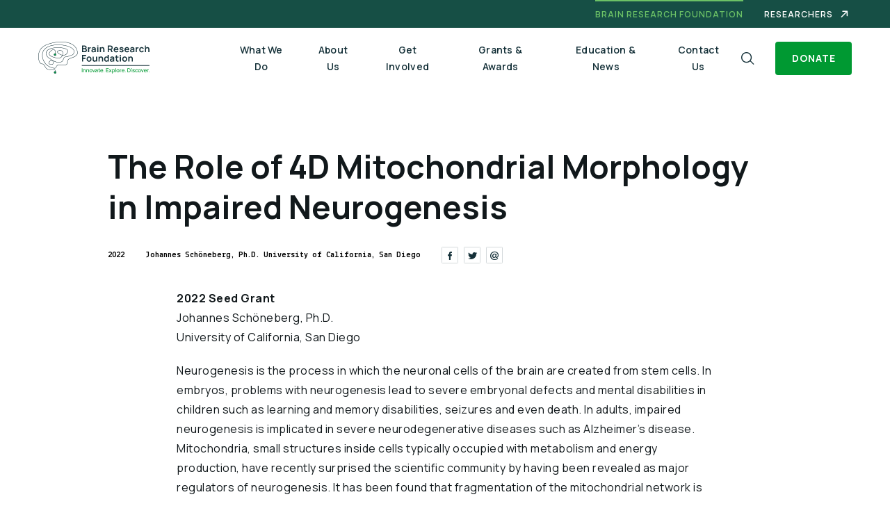

--- FILE ---
content_type: text/html; charset=UTF-8
request_url: https://www.thebrf.org/grants/the-role-of-4d-mitochondrial-morphology-in-impaired-neurogenesis/
body_size: 13107
content:
<!DOCTYPE html><html lang="en-US" prefix="og: https://ogp.me/ns#"><head> <script type="text/javascript">
/* <![CDATA[ */
var gform;gform||(document.addEventListener("gform_main_scripts_loaded",function(){gform.scriptsLoaded=!0}),document.addEventListener("gform/theme/scripts_loaded",function(){gform.themeScriptsLoaded=!0}),window.addEventListener("DOMContentLoaded",function(){gform.domLoaded=!0}),gform={domLoaded:!1,scriptsLoaded:!1,themeScriptsLoaded:!1,isFormEditor:()=>"function"==typeof InitializeEditor,callIfLoaded:function(o){return!(!gform.domLoaded||!gform.scriptsLoaded||!gform.themeScriptsLoaded&&!gform.isFormEditor()||(gform.isFormEditor()&&console.warn("The use of gform.initializeOnLoaded() is deprecated in the form editor context and will be removed in Gravity Forms 3.1."),o(),0))},initializeOnLoaded:function(o){gform.callIfLoaded(o)||(document.addEventListener("gform_main_scripts_loaded",()=>{gform.scriptsLoaded=!0,gform.callIfLoaded(o)}),document.addEventListener("gform/theme/scripts_loaded",()=>{gform.themeScriptsLoaded=!0,gform.callIfLoaded(o)}),window.addEventListener("DOMContentLoaded",()=>{gform.domLoaded=!0,gform.callIfLoaded(o)}))},hooks:{action:{},filter:{}},addAction:function(o,r,e,t){gform.addHook("action",o,r,e,t)},addFilter:function(o,r,e,t){gform.addHook("filter",o,r,e,t)},doAction:function(o){gform.doHook("action",o,arguments)},applyFilters:function(o){return gform.doHook("filter",o,arguments)},removeAction:function(o,r){gform.removeHook("action",o,r)},removeFilter:function(o,r,e){gform.removeHook("filter",o,r,e)},addHook:function(o,r,e,t,n){null==gform.hooks[o][r]&&(gform.hooks[o][r]=[]);var d=gform.hooks[o][r];null==n&&(n=r+"_"+d.length),gform.hooks[o][r].push({tag:n,callable:e,priority:t=null==t?10:t})},doHook:function(r,o,e){var t;if(e=Array.prototype.slice.call(e,1),null!=gform.hooks[r][o]&&((o=gform.hooks[r][o]).sort(function(o,r){return o.priority-r.priority}),o.forEach(function(o){"function"!=typeof(t=o.callable)&&(t=window[t]),"action"==r?t.apply(null,e):e[0]=t.apply(null,e)})),"filter"==r)return e[0]},removeHook:function(o,r,t,n){var e;null!=gform.hooks[o][r]&&(e=(e=gform.hooks[o][r]).filter(function(o,r,e){return!!(null!=n&&n!=o.tag||null!=t&&t!=o.priority)}),gform.hooks[o][r]=e)}});
/* ]]> */
</script>
<meta charset="UTF-8"><meta name="viewport" content="width=device-width, initial-scale=1"><link rel="profile" href="http://gmpg.org/xfn/11"> <!-- Search Engine Optimization by Rank Math PRO - https://rankmath.com/ --><link media="all" href="https://thebrf.b-cdn.net/wp-content/cache/autoptimize/css/autoptimize_9acbb19b3922c54d35f745636746fab4.css" rel="stylesheet"><title>Brain Research Foundation | The Role of 4D Mitochondrial Morphology in Impaired Neurogenesis</title><meta name="description" content="This study aims to establish a large research program to develop new drugs that restore neurogenesis by restoring 4D mitochondrial shape."/><meta name="robots" content="follow, index, max-snippet:-1, max-video-preview:-1, max-image-preview:large"/><link rel="canonical" href="https://www.thebrf.org/grants/the-role-of-4d-mitochondrial-morphology-in-impaired-neurogenesis/" /><meta property="og:locale" content="en_US" /><meta property="og:type" content="article" /><meta property="og:title" content="Brain Research Foundation | The Role of 4D Mitochondrial Morphology in Impaired Neurogenesis" /><meta property="og:description" content="This study aims to establish a large research program to develop new drugs that restore neurogenesis by restoring 4D mitochondrial shape." /><meta property="og:url" content="https://www.thebrf.org/grants/the-role-of-4d-mitochondrial-morphology-in-impaired-neurogenesis/" /><meta property="og:site_name" content="Brain Research Foundation" /><meta property="og:updated_time" content="2024-04-04T04:58:28-05:00" /><meta name="twitter:card" content="summary_large_image" /><meta name="twitter:title" content="Brain Research Foundation | The Role of 4D Mitochondrial Morphology in Impaired Neurogenesis" /><meta name="twitter:description" content="This study aims to establish a large research program to develop new drugs that restore neurogenesis by restoring 4D mitochondrial shape." /> <script type="application/ld+json" class="rank-math-schema-pro">{"@context":"https://schema.org","@graph":[{"@type":"BreadcrumbList","@id":"https://www.thebrf.org/grants/the-role-of-4d-mitochondrial-morphology-in-impaired-neurogenesis/#breadcrumb","itemListElement":[{"@type":"ListItem","position":"1","item":{"@id":"https://www.thebrf.org","name":"Home"}},{"@type":"ListItem","position":"2","item":{"@id":"https://www.thebrf.org/seed-grants/","name":"Grants"}},{"@type":"ListItem","position":"3","item":{"@id":"https://www.thebrf.org/grants/the-role-of-4d-mitochondrial-morphology-in-impaired-neurogenesis/","name":"The Role of 4D Mitochondrial Morphology in Impaired Neurogenesis"}}]}]}</script> <!-- /Rank Math WordPress SEO plugin --><link rel='dns-prefetch' href='//www.google.com' /><link rel='preconnect' href='https://thebrf.b-cdn.net' /><link rel="alternate" type="application/rss+xml" title="Brain Research Foundation &raquo; Feed" href="https://www.thebrf.org/feed/" /><link rel="alternate" type="application/rss+xml" title="Brain Research Foundation &raquo; Comments Feed" href="https://www.thebrf.org/comments/feed/" /><link rel="alternate" title="oEmbed (JSON)" type="application/json+oembed" href="https://www.thebrf.org/wp-json/oembed/1.0/embed?url=https%3A%2F%2Fwww.thebrf.org%2Fgrants%2Fthe-role-of-4d-mitochondrial-morphology-in-impaired-neurogenesis%2F" /><link rel="alternate" title="oEmbed (XML)" type="text/xml+oembed" href="https://www.thebrf.org/wp-json/oembed/1.0/embed?url=https%3A%2F%2Fwww.thebrf.org%2Fgrants%2Fthe-role-of-4d-mitochondrial-morphology-in-impaired-neurogenesis%2F&#038;format=xml" /> <script type="text/javascript" src="https://thebrf.b-cdn.net/wp-includes/js/jquery/jquery.min.js?ver=3.7.1" id="jquery-core-js"></script> <script type="text/javascript" src="https://thebrf.b-cdn.net/wp-includes/js/jquery/jquery-migrate.min.js?ver=3.4.1" id="jquery-migrate-js"></script> <link rel="https://api.w.org/" href="https://www.thebrf.org/wp-json/" /><link rel="alternate" title="JSON" type="application/json" href="https://www.thebrf.org/wp-json/wp/v2/grant/5730" /><link rel="EditURI" type="application/rsd+xml" title="RSD" href="https://www.thebrf.org/xmlrpc.php?rsd" /><meta name="generator" content="WordPress 6.9" /><link rel='shortlink' href='https://www.thebrf.org/?p=5730' /><link rel="preconnect" href="//ajax.googleapis.com" crossorigin><link rel="preconnect" href="//www.googletagmanager.com" crossorigin><link rel="preconnect" href="//www.google-analytics.com" crossorigin><link rel="preconnect" href="//fonts.googleapis.com"><link rel="preconnect" href="//fonts.gstatic.com"> <!-- Google Tag Manager --> <script>(function(w,d,s,l,i){w[l]=w[l]||[];w[l].push({'gtm.start':
new Date().getTime(),event:'gtm.js'});var f=d.getElementsByTagName(s)[0],
j=d.createElement(s),dl=l!='dataLayer'?'&l='+l:'';j.async=true;j.src=
'https://www.googletagmanager.com/gtm.js?id='+i+dl;f.parentNode.insertBefore(j,f);
})(window,document,'script','dataLayer','GTM-WHFN49N');</script> <!-- End Google Tag Manager --><meta name="google-site-verification" content="vCZ3Zp51CZ6qTfP5kTt4wCZOmkDLoftRBwP-XmEcBxs" /><meta name="google-site-verification" content="cxDdAkos993M2PF3VXpevkzXfmFBgtBKoQ0yb4s73bs"/> <script type="text/javascript">(function(c,l,a,r,i,t,y){
        c[a]=c[a]||function(){(c[a].q=c[a].q||[]).push(arguments)};
        t=l.createElement(r);t.async=1;t.src="https://www.clarity.ms/tag/"+i;
        y=l.getElementsByTagName(r)[0];y.parentNode.insertBefore(t,y);
    })(window, document, "clarity", "script", "hyosnf96gk");</script> <!-- Microsoft Advertising --> <script>(function(w,d,t,r,u)
  {
    var f,n,i;
    w[u]=w[u]||[],f=function()
    {
      var o={ti:"343139114", enableAutoSpaTracking: true}; 
      o.q=w[u],w[u]=new UET(o),w[u].push("pageLoad") 
    },
    n=d.createElement(t),n.src=r,n.async=1,n.onload=n.onreadystatechange=function()
    {
      var s=this.readyState;
      s&&s!=="loaded"&&s!=="complete"||(f(),n.onload=n.onreadystatechange=null)
    },
    i=d.getElementsByTagName(t)[0],i.parentNode.insertBefore(n,i)
  })
  (window,document,"script","//bat.bing.com/bat.js","uetq");</script> <script>function uet_report_conversion(donation_amount) {
    window.uetq = window.uetq || [];
    window.uetq.push("event", "purchase", {"revenue_value":donation_amount,"currency":"USD"});
  }
  window.addEventListener("load", function () {
    const donateForm = document.getElementById("gform_4");
    if (donateForm) {
      donateForm.addEventListener("submit", function (e) {
        uet_report_conversion(document.getElementById("input_4_40").value);
      });
    }
  });</script> <!-- Google tag (gtag.js) --> <script async src="https://www.googletagmanager.com/gtag/js?id=AW-392608643"></script> <script>window.dataLayer = window.dataLayer || [];
function gtag(){dataLayer.push(arguments);}
gtag('js', new Date());
gtag('config', 'AW-392608643');</script><script type="text/javascript" id="google_gtagjs" src="https://www.googletagmanager.com/gtag/js?id=G-PQS77VRQV0" async="async"></script> <script type="text/javascript" id="google_gtagjs-inline">/* <![CDATA[ */
window.dataLayer = window.dataLayer || [];function gtag(){dataLayer.push(arguments);}gtag('js', new Date());gtag('config', 'G-PQS77VRQV0', {} );
/* ]]> */</script> <link rel="icon" href="https://www.thebrf.org/wp-content/uploads/2020/10/cropped-favicon-196x196-1-32x32.png" sizes="32x32" /><link rel="icon" href="https://www.thebrf.org/wp-content/uploads/2020/10/cropped-favicon-196x196-1-192x192.png" sizes="192x192" /><link rel="apple-touch-icon" href="https://www.thebrf.org/wp-content/uploads/2020/10/cropped-favicon-196x196-1-180x180.png" /><meta name="msapplication-TileImage" content="https://www.thebrf.org/wp-content/uploads/2020/10/cropped-favicon-196x196-1-270x270.png" /> <script type="text/javascript">window.load_tracking_scripts_async = true;</script> <script type="text/javascript">document.addEventListener('DOMContentLoaded', function() {
      if (typeof document !== 'undefined' && !!document.documentMode) {
        document.querySelector('body').classList.add('IE');
      } else {
        document.querySelector('body').classList.add('notIE');
      }
    });</script> </head><body class="wp-singular grant-template-default single single-grant postid-5730 wp-custom-logo wp-theme-brf sticky-footer group-blog"> <script>if (!document.documentMode) {
      document.body.classList.add('animations-enabled');
    }</script> <!-- Google Tag Manager (noscript) --> <noscript><iframe src="https://www.googletagmanager.com/ns.html?id=GTM-WHFN49N"
height="0" width="0" style="display:none;visibility:hidden"></iframe></noscript> <!-- End Google Tag Manager (noscript) --> <a class="skip-link screen-reader-text" href="#primary">Skip to content</a><div id="wrapper" class="page-wrapper"><div class="topbar"><div class="container"><div class="topbar__inner"><div class="topbar__item">BRAIN RESEARCH FOUNDATION</div> <a href="https://research.thebrf.org/login" class="topbar__item topbar__item-link"  target="_blank" rel="noreferrer noopener" >Researchers</a></div></div></div><header class="header js-header" role="header"><div class="header__expand js-header-expand"></div><div class="container"><div class="header__toprow"><div class="header__logo"> <!-- Homepage logo --> <!-- End of the Homepage logo --> <a class="header__logo-inner" href="https://www.thebrf.org/" rel="home"><img src="https://www.thebrf.org/wp-content/uploads/2020/09/Logo-_-Full.svg" class="custom-logo" alt="Brain Research Foundation Logo Full" itemprop="logo" decoding="async" /></a></div><div class="wp-btn header__toprow-donate"> <a href="/donate" class="wp-block-button__link"  >Donate</a></div> <button class="header__menu-btn js-menu-btn" aria-label="Menu"> <span></span> </button></div><div class="header__alignright"><div class="header__search js-search"> <button class="header__search__icon_lens js-search-btn" aria-label="Search"> <i class="icon-search"></i> </button><div class="header__search__icon_close js-search-close"> <i class="icon-icon-close"></i></div><div class="header__search__form"><form role="search" method="get" action="/" autocomplete="off"><div class="form-input-wrapper"> <input id="s" name="s" type="text" placeholder="Search" class="js-search-input"></div> <input type="submit" class="search-submit" value=""></form></div><div class="header__search-drop search-drop js-search-drop"><div class="search-drop__wrap search-drop__wrap_quik js-search-quik"><h6 class="search-drop__title"> Quick links</h6><ul class="search-drop__list"><li><a href="https://www.thebrf.org/donate/">Donate to Brain Research</a></li><li><a href="https://www.thebrf.org/what-we-do/stories/">Stories</a></li><li><a href="https://www.thebrf.org/who-we-are/">Who We Are</a></li></ul></div><div class="search-drop__wrap search-drop__wrap_suggested js-search-suggested"></div></div></div><div class="menu-wrapper header__menu js-menu"><nav class="header__navigation"><ul id="primary-menu" class="header__navigation__menu"><li id="menu-item-189" class="menu-item menu-item-type-post_type menu-item-object-page menu-item-189"><a href="https://www.thebrf.org/what-we-do/">What We Do</a></li><li id="menu-item-28" class="menu-item menu-item-type-custom menu-item-object-custom menu-item-has-children menu-item-28"><a href="#">About Us</a><ul class="sub-menu"><li id="menu-item-192" class="menu-item menu-item-type-post_type menu-item-object-page menu-item-192"><a href="https://www.thebrf.org/who-we-are/">Who We Are</a></li><li id="menu-item-191" class="menu-item menu-item-type-post_type menu-item-object-page menu-item-has-children menu-item-191"><a href="https://www.thebrf.org/who-we-are/founding-story-leadership/">Founding Story &#038; Leadership</a><ul class="sub-menu"><li id="menu-item-37" class="menu-item menu-item-type-custom menu-item-object-custom menu-item-37"><a href="https://www.thebrf.org/who-we-are/founding-story-leadership/#board_of_trustees">Board Of Trustees</a></li><li id="menu-item-4480" class="menu-item menu-item-type-custom menu-item-object-custom menu-item-4480"><a href="https://www.thebrf.org/who-we-are/founding-story-leadership/#executive_staff">Executive Staff</a></li><li id="menu-item-39" class="menu-item menu-item-type-custom menu-item-object-custom menu-item-39"><a href="https://www.thebrf.org/who-we-are/founding-story-leadership/#scientific_review_committee">Scientific Review Committee</a></li></ul></li><li id="menu-item-193" class="menu-item menu-item-type-post_type menu-item-object-page menu-item-193"><a href="https://www.thebrf.org/who-we-are/reports-financials/">Reports &#038; Financials</a></li></ul></li><li id="menu-item-194" class="menu-item menu-item-type-post_type menu-item-object-page menu-item-has-children menu-item-194"><a href="https://www.thebrf.org/get-involved/">Get Involved</a><ul class="sub-menu"><li id="menu-item-5124" class="menu-item menu-item-type-custom menu-item-object-custom menu-item-5124"><a href="https://www.thebrf.org/get-involved/#giving">Ways to give</a></li></ul></li><li id="menu-item-30" class="menu-item menu-item-type-custom menu-item-object-custom menu-item-has-children menu-item-30"><a href="#">Grants &#038; Awards</a><ul class="sub-menu"><li id="menu-item-196" class="menu-item menu-item-type-post_type menu-item-object-page menu-item-196"><a href="https://www.thebrf.org/seed-grants/">Seed Grants</a></li><li id="menu-item-195" class="menu-item menu-item-type-post_type menu-item-object-page menu-item-195"><a href="https://www.thebrf.org/scientific-innovations-award/">Scientific Innovations Award</a></li></ul></li><li id="menu-item-199" class="menu-item menu-item-type-post_type menu-item-object-page current_page_parent menu-item-199"><a href="https://www.thebrf.org/education-news/">Education &#038; News</a></li><li id="menu-item-200" class="menu-item menu-item-type-post_type menu-item-object-page menu-item-200"><a href="https://www.thebrf.org/contact-us/">Contact Us</a></li><li id="menu-item-74" class="menu-item_external menu-item menu-item-type-custom menu-item-object-custom menu-item-74"><a href="#">Researchers</a></li></ul></nav></div><div class="wp-btn header__menu-donate"> <a href="/donate" class="wp-block-button__link"  >Donate</a></div></div></div></header><!-- #masthead --><div class="overlay js-overlay"></div><main id="content" class="site-main" role="main"><div class="pattern-top"></div><div class="container"><div class="page-heading"><div class="page-heading__breadcrumbs"><div class="breadcrumbs brf-breadcrumbs"></div></div></div><div class="entry-header"><h1 class="">The Role of 4D Mitochondrial Morphology in Impaired Neurogenesis</h1></div><article id="post-5730" class="post-5730 grant type-grant status-publish hentry layout-narrow"><div class="post-info"><div class="post-info__item">2022</div><div class="post-info__item">Johannes Schöneberg, Ph.D. University of California, San Diego</div><div class="post-info__social" aria-label="Share Article"><div class="social-sharing ss-social-sharing"> <a onclick="return ss_plugin_loadpopup_js(this);" rel="external nofollow" class="ss-button-facebook" href="http://www.facebook.com/sharer/sharer.php?u=https%3A%2F%2Fwww.thebrf.org%2Fgrants%2Fthe-role-of-4d-mitochondrial-morphology-in-impaired-neurogenesis%2F" target="_blank" >Share on Facebook</a><a onclick="return ss_plugin_loadpopup_js(this);" rel="external nofollow" class="ss-button-twitter" href="http://twitter.com/intent/tweet/?text=The+Role+of+4D+Mitochondrial+Morphology+in+Impaired+Neurogenesis&url=https%3A%2F%2Fwww.thebrf.org%2Fgrants%2Fthe-role-of-4d-mitochondrial-morphology-in-impaired-neurogenesis%2F" target="_blank">Share on Twitter </a></div><div class="social-sharing social-sharing_email"> <a href="mailto:?subject=The Role of 4D Mitochondrial Morphology in Impaired Neurogenesis&amp;body=Read more https://www.thebrf.org/grants/the-role-of-4d-mitochondrial-morphology-in-impaired-neurogenesis/." class="ss-button-email" title="Share via Email" aria-label="Share via Email" target="_blank"></a></div></div></div><div class="twocolumns-container"><div class="content-col entry-content"><p><strong>2022 Seed Grant</strong><br>Johannes Sch&ouml;neberg, Ph.D.<br>University of California, San Diego</p><p>Neurogenesis is the process in which the neuronal cells of the brain are created from stem cells. In embryos, problems with neurogenesis lead to severe embryonal defects and mental disabilities in children such as learning and memory disabilities, seizures and even death. In adults, impaired neurogenesis is implicated in severe neurodegenerative diseases such as Alzheimer&rsquo;s disease. Mitochondria, small structures inside cells typically occupied with metabolism and energy production, have recently surprised the scientific community by having been revealed as major regulators of neurogenesis. It has been found that fragmentation of the mitochondrial network is critical for neurogenesis. It is, therefore, reasonable to hypothesize that it is the exact mitochondrial shape that is linked to neurogenesis. So far, microscopy technology has never been able to capture mitochondrial shape in the necessary four dimensions (4D, three spatial, one time) in high enough technology that is able to capture mitochondrial shape in 4D for the first time and use it to establish this long hypothesized link between 4D mitochondrial shape and neurogenesis. Dr. Sch&ouml;neberg&rsquo;s ultimate goal is to use this seed grant to gather preliminary data so that a large research program can be established that aims at developing new drugs that restore neurogenesis by restoring 4D mitochondrial shape.</p><div class="wp-block-button wp-link wp-link_arrow-left"> <a href="https://www.thebrf.org/seed-grants/" class="wp-block-button__link">Back to Grants</a></div></div><!-- .entry-content --></div></article><!-- #post-## --> <!-- RECOMMENDED ARTICLES --><section class="recommend-articles"><h2>Other Grants</h2><div class="js-recommend-articles"><div class="recommend-articles__holder swiper-wrapper"><div class="recommend-articles__holder__col swiper-slide"><div class="recommend-articles__holder__col__photo"> <a href="https://www.thebrf.org/grants/heterochromatin-mechanisms-of-cortical-expansion/" class="object-fit-image zoom-and-bg-animation"> <img src="https://www.thebrf.org/wp-content/themes/brf/placeholders-set/placeholder-3.jpg" alt="Brain Research Foundation"  class="placeholder-image" /> </a></div><div class="recommend-articles__holder__col__info">José Manuel Baizabal Carballo, Ph.D., Indiana University Bloomington</div><h5><a href="https://www.thebrf.org/grants/heterochromatin-mechanisms-of-cortical-expansion/">Heterochromatin Mechanisms of Cortical Expansion</a></h5><div class="recommend-articles__holder__col__text"> Neurodevelopmental disorders, such as autism and schizophrenia, are frequently associated with mutations in genes that encode chromatin-modifying enzymes. A subset of these mutations is thought to disrupt compacted chromatin (heterochromatin),&hellip;</div></div><div class="recommend-articles__holder__col swiper-slide"><div class="recommend-articles__holder__col__photo"> <a href="https://www.thebrf.org/grants/chemogenetic-tools-in-microglia-as-a-novel-therapeutic-approach-for-brain-disorders/" class="object-fit-image zoom-and-bg-animation"> <img src="https://www.thebrf.org/wp-content/themes/brf/placeholders-set/placeholder-7.jpg" alt="Brain Research Foundation"  class="placeholder-image" /> </a></div><div class="recommend-articles__holder__col__info">Jessica L. Bolton, Ph.D., Georgia State University</div><h5><a href="https://www.thebrf.org/grants/chemogenetic-tools-in-microglia-as-a-novel-therapeutic-approach-for-brain-disorders/">Chemogenetic Tools in Microglia as a Novel Therapeutic Approach for Brain Disorders</a></h5><div class="recommend-articles__holder__col__text"> All humans are born with a unique combination of genes, which contribute greatly to who we are. However, early-life experiences such as trauma or hardship, particularly during the first few&hellip;</div></div><div class="recommend-articles__holder__col swiper-slide"><div class="recommend-articles__holder__col__photo"> <a href="https://www.thebrf.org/grants/elucidate-the-molecular-and-cellular-targets-of-caloric-restriction-in-rejuvenating-aged-mammalian-brain/" class="object-fit-image zoom-and-bg-animation"> <img src="https://www.thebrf.org/wp-content/themes/brf/placeholders-set/placeholder-5.jpg" alt="Brain Research Foundation"  class="placeholder-image" /> </a></div><div class="recommend-articles__holder__col__info">Junyue Cao, Ph.D., The Rockefeller University</div><h5><a href="https://www.thebrf.org/grants/elucidate-the-molecular-and-cellular-targets-of-caloric-restriction-in-rejuvenating-aged-mammalian-brain/">Elucidate the Molecular and Cellular Targets of Caloric Restriction in Rejuvenating Aged Mammalian Brain</a></h5><div class="recommend-articles__holder__col__text"> As we age, the brain&rsquo;s ability to function declines, increasing the risk of cognitive impairments and neurological diseases like Alzheimer&rsquo;s and Parkinson&rsquo;s. Our research investigates how caloric restriction (CR), a&hellip;</div></div><div class="recommend-articles__holder__col swiper-slide"><div class="recommend-articles__holder__col__photo"> <a href="https://www.thebrf.org/grants/understanding-the-mechanisms-of-micturition-in-the-brain-and-spinal-cord/" class="object-fit-image zoom-and-bg-animation"> <img src="https://www.thebrf.org/wp-content/themes/brf/placeholders-set/placeholder-5.jpg" alt="Brain Research Foundation"  class="placeholder-image" /> </a></div><div class="recommend-articles__holder__col__info">Vasileios Christopoulos, Ph.D., University of Southern California</div><h5><a href="https://www.thebrf.org/grants/understanding-the-mechanisms-of-micturition-in-the-brain-and-spinal-cord/">Understanding the Mechanisms of Micturition in the Brain and Spinal Cord</a></h5><div class="recommend-articles__holder__col__text"> This research aims to better understand how the brain and spinal cord work together to control urination, a process known as micturition. In healthy individuals, this process is carefully coordinated&hellip;</div></div></div></div></section> <!-- END RECOMMENDED ARTICLES --></div><!-- end container --></main><!-- end main --><footer class="footer js-footer"><div class="container js-footer-container"><div class="footer__top-row"><div class="footer__logo-wrapper"> <a class="footer__logo" href="https://www.thebrf.org/" rel="home"><img src="https://www.thebrf.org/wp-content/uploads/2020/09/Horizontal-Full-1.svg" class="attachment-full size-full" alt="Brain Research Foundation Horizontal Full" decoding="async" /></a></div><div class="footer__btn-box wp-block-button wp-btn wp-btn_border"> <a href="https://research.thebrf.org/" class="wp-block-button__link"  target="_blank" rel="noreferrer noopener" >Researcher Login</a></div></div><div class="footer__navigation-holder"><div class="footer__menu-col"><ul id="menu-footer-main" class="footer__menu-holder"><li id="menu-item-41" class="menu-item menu-item-type-custom menu-item-object-custom menu-item-has-children menu-item-41"><a>BRF</a><ul class="sub-menu"><li id="menu-item-203" class="menu-item menu-item-type-post_type menu-item-object-page menu-item-203"><a href="https://www.thebrf.org/who-we-are/">Who We Are</a></li><li id="menu-item-204" class="menu-item menu-item-type-post_type menu-item-object-page menu-item-204"><a href="https://www.thebrf.org/what-we-do/stories/">Stories</a></li><li id="menu-item-202" class="menu-item menu-item-type-post_type menu-item-object-page menu-item-202"><a href="https://www.thebrf.org/get-involved/">Get Involved</a></li><li id="menu-item-205" class="menu-item menu-item-type-post_type menu-item-object-page current_page_parent menu-item-205"><a href="https://www.thebrf.org/education-news/">Education &#038; News</a></li><li id="menu-item-201" class="menu-item menu-item-type-post_type menu-item-object-page menu-item-201"><a href="https://www.thebrf.org/contact-us/">Contact Us</a></li></ul></li><li id="menu-item-47" class="menu-item menu-item-type-custom menu-item-object-custom menu-item-has-children menu-item-47"><a>About</a><ul class="sub-menu"><li id="menu-item-208" class="menu-item menu-item-type-post_type menu-item-object-page menu-item-208"><a href="https://www.thebrf.org/what-we-do/">What We Do</a></li><li id="menu-item-206" class="menu-item menu-item-type-post_type menu-item-object-page menu-item-206"><a href="https://www.thebrf.org/who-we-are/founding-story-leadership/">Founding Story &#038; Leadership</a></li><li id="menu-item-207" class="menu-item menu-item-type-post_type menu-item-object-page menu-item-207"><a href="https://www.thebrf.org/who-we-are/reports-financials/">Reports &#038; Financials</a></li></ul></li><li id="menu-item-51" class="menu-item menu-item-type-custom menu-item-object-custom menu-item-has-children menu-item-51"><a>Grants &#038; Awards</a><ul class="sub-menu"><li id="menu-item-210" class="menu-item menu-item-type-post_type menu-item-object-page menu-item-210"><a href="https://www.thebrf.org/seed-grants/">Seed Grants</a></li><li id="menu-item-209" class="menu-item menu-item-type-post_type menu-item-object-page menu-item-209"><a href="https://www.thebrf.org/scientific-innovations-award/">Scientific Innovations Award</a></li></ul></li><li id="menu-item-4593" class="menu-item menu-item-type-custom menu-item-object-custom menu-item-has-children menu-item-4593"><a>Resources</a><ul class="sub-menu"><li id="menu-item-4594" class="menu-item menu-item-type-custom menu-item-object-custom menu-item-4594"><a target="_blank" href="https://braindonorproject.org/">Donate Your Brain</a></li></ul></li><li id="menu-item-6380" class="menu-item menu-item-type-post_type menu-item-object-page menu-item-6380"><a href="https://www.thebrf.org/html-sitemap/">Sitemap</a></li></ul></div><div class="footer__newsletter-col newsletter-wrapper"><h5>Newsletter Sign Up</h5> <script type="text/javascript">/* <![CDATA[ */

/* ]]> */</script> <div class='gf_browser_safari gf_browser_iphone gform_wrapper gform_legacy_markup_wrapper gform-theme--no-framework footer-form_wrapper' data-form-theme='legacy' data-form-index='0' id='gform_wrapper_2' ><form method='post' enctype='multipart/form-data' target='gform_ajax_frame_2' id='gform_2' class='footer-form' action='/grants/the-role-of-4d-mitochondrial-morphology-in-impaired-neurogenesis/' data-formid='2' novalidate><div class='gf_invisible ginput_recaptchav3' data-sitekey='6LfVpbMbAAAAAN_CjdNjUfM688MHNbNYgRs_kYSh' data-tabindex='0'><input id="input_e2b319fd2e41264554e8d155ce5222e0" class="gfield_recaptcha_response" type="hidden" name="input_e2b319fd2e41264554e8d155ce5222e0" value=""/></div><div class='gform-body gform_body'><ul id='gform_fields_2' class='gform_fields top_label form_sublabel_below description_below validation_below'><li id="field_2_3" class="gfield gfield--type-name gfield--input-type-name gfield--width-full gfield_contains_required field_sublabel_below gfield--no-description field_description_below hidden_label field_validation_below gfield_visibility_visible"  ><label class='gfield_label gform-field-label gfield_label_before_complex' >Name<span class="gfield_required"><span class="gfield_required gfield_required_asterisk">*</span></span></label><div class='ginput_complex ginput_container ginput_container--name no_prefix has_first_name no_middle_name has_last_name no_suffix gf_name_has_2 ginput_container_name gform-grid-row' id='input_2_3'> <span id='input_2_3_3_container' class='name_first gform-grid-col gform-grid-col--size-auto' > <input type='text' name='input_3.3' id='input_2_3_3' value=''   aria-required='true'   placeholder='First Name'  /> <label for='input_2_3_3' class='gform-field-label gform-field-label--type-sub '>First Name</label> </span> <span id='input_2_3_6_container' class='name_last gform-grid-col gform-grid-col--size-auto' > <input type='text' name='input_3.6' id='input_2_3_6' value=''   aria-required='true'   placeholder='Last Name'  /> <label for='input_2_3_6' class='gform-field-label gform-field-label--type-sub '>Last Name</label> </span></div></li><li id="field_2_2" class="gfield gfield--type-email gfield--input-type-email gfield--width-full gfield_contains_required field_sublabel_below gfield--no-description field_description_below hidden_label field_validation_below gfield_visibility_visible"  ><label class='gfield_label gform-field-label screen-reader-text' for='input_2_2'>Email<span class="gfield_required"><span class="gfield_required gfield_required_asterisk">*</span></span></label><div class='ginput_container ginput_container_email'> <input name='input_2' id='input_2_2' type='email' value='' class='large'   placeholder='Email' aria-required="true" aria-invalid="false"  /> <strong class="placeholder-label">Email</strong></div></li></ul></div><div class='gform-footer gform_footer top_label'> <input type='submit' id='gform_submit_button_2' class='gform_button button' onclick='gform.submission.handleButtonClick(this);' data-submission-type='submit' value='Submit'  /> <input type='hidden' name='gform_ajax' value='form_id=2&amp;title=&amp;description=&amp;tabindex=0&amp;theme=legacy&amp;hash=520c819b4c745435448f78cc2699ea58' /> <input type='hidden' class='gform_hidden' name='gform_submission_method' data-js='gform_submission_method_2' value='iframe' /> <input type='hidden' class='gform_hidden' name='gform_theme' data-js='gform_theme_2' id='gform_theme_2' value='legacy' /> <input type='hidden' class='gform_hidden' name='gform_style_settings' data-js='gform_style_settings_2' id='gform_style_settings_2' value='' /> <input type='hidden' class='gform_hidden' name='is_submit_2' value='1' /> <input type='hidden' class='gform_hidden' name='gform_submit' value='2' /> <input type='hidden' class='gform_hidden' name='gform_unique_id' value='' /> <input type='hidden' class='gform_hidden' name='state_2' value='WyJbXSIsImFlM2EzNTRkYTk4NjYzMTMzMDMzZTg4NjE3Mjc2MmU1Il0=' /> <input type='hidden' autocomplete='off' class='gform_hidden' name='gform_target_page_number_2' id='gform_target_page_number_2' value='0' /> <input type='hidden' autocomplete='off' class='gform_hidden' name='gform_source_page_number_2' id='gform_source_page_number_2' value='1' /> <input type='hidden' name='gform_field_values' value='' /></div><p style="display: none !important;" class="akismet-fields-container" data-prefix="ak_"><label>&#916;<textarea name="ak_hp_textarea" cols="45" rows="8" maxlength="100"></textarea></label><input type="hidden" id="ak_js_1" name="ak_js" value="17"/><script>document.getElementById( "ak_js_1" ).setAttribute( "value", ( new Date() ).getTime() );</script></p></form></div> <iframe style='display:none;width:0px;height:0px;' src='about:blank' name='gform_ajax_frame_2' id='gform_ajax_frame_2' title='This iframe contains the logic required to handle Ajax powered Gravity Forms.'></iframe> <script type="text/javascript">/* <![CDATA[ */
 gform.initializeOnLoaded( function() {gformInitSpinner( 2, 'https://www.thebrf.org/wp-content/themes/brf/build/images/donation-spinner.svg', true );jQuery('#gform_ajax_frame_2').on('load',function(){var contents = jQuery(this).contents().find('*').html();var is_postback = contents.indexOf('GF_AJAX_POSTBACK') >= 0;if(!is_postback){return;}var form_content = jQuery(this).contents().find('#gform_wrapper_2');var is_confirmation = jQuery(this).contents().find('#gform_confirmation_wrapper_2').length > 0;var is_redirect = contents.indexOf('gformRedirect(){') >= 0;var is_form = form_content.length > 0 && ! is_redirect && ! is_confirmation;var mt = parseInt(jQuery('html').css('margin-top'), 10) + parseInt(jQuery('body').css('margin-top'), 10) + 100;if(is_form){jQuery('#gform_wrapper_2').html(form_content.html());if(form_content.hasClass('gform_validation_error')){jQuery('#gform_wrapper_2').addClass('gform_validation_error');} else {jQuery('#gform_wrapper_2').removeClass('gform_validation_error');}setTimeout( function() { /* delay the scroll by 50 milliseconds to fix a bug in chrome */  }, 50 );if(window['gformInitDatepicker']) {gformInitDatepicker();}if(window['gformInitPriceFields']) {gformInitPriceFields();}var current_page = jQuery('#gform_source_page_number_2').val();gformInitSpinner( 2, 'https://www.thebrf.org/wp-content/themes/brf/build/images/donation-spinner.svg', true );jQuery(document).trigger('gform_page_loaded', [2, current_page]);window['gf_submitting_2'] = false;}else if(!is_redirect){var confirmation_content = jQuery(this).contents().find('.GF_AJAX_POSTBACK').html();if(!confirmation_content){confirmation_content = contents;}jQuery('#gform_wrapper_2').replaceWith(confirmation_content);jQuery(document).trigger('gform_confirmation_loaded', [2]);window['gf_submitting_2'] = false;wp.a11y.speak(jQuery('#gform_confirmation_message_2').text());}else{jQuery('#gform_2').append(contents);if(window['gformRedirect']) {gformRedirect();}}jQuery(document).trigger("gform_pre_post_render", [{ formId: "2", currentPage: "current_page", abort: function() { this.preventDefault(); } }]);        if (event && event.defaultPrevented) {                return;        }        const gformWrapperDiv = document.getElementById( "gform_wrapper_2" );        if ( gformWrapperDiv ) {            const visibilitySpan = document.createElement( "span" );            visibilitySpan.id = "gform_visibility_test_2";            gformWrapperDiv.insertAdjacentElement( "afterend", visibilitySpan );        }        const visibilityTestDiv = document.getElementById( "gform_visibility_test_2" );        let postRenderFired = false;        function triggerPostRender() {            if ( postRenderFired ) {                return;            }            postRenderFired = true;            gform.core.triggerPostRenderEvents( 2, current_page );            if ( visibilityTestDiv ) {                visibilityTestDiv.parentNode.removeChild( visibilityTestDiv );            }        }        function debounce( func, wait, immediate ) {            var timeout;            return function() {                var context = this, args = arguments;                var later = function() {                    timeout = null;                    if ( !immediate ) func.apply( context, args );                };                var callNow = immediate && !timeout;                clearTimeout( timeout );                timeout = setTimeout( later, wait );                if ( callNow ) func.apply( context, args );            };        }        const debouncedTriggerPostRender = debounce( function() {            triggerPostRender();        }, 200 );        if ( visibilityTestDiv && visibilityTestDiv.offsetParent === null ) {            const observer = new MutationObserver( ( mutations ) => {                mutations.forEach( ( mutation ) => {                    if ( mutation.type === 'attributes' && visibilityTestDiv.offsetParent !== null ) {                        debouncedTriggerPostRender();                        observer.disconnect();                    }                });            });            observer.observe( document.body, {                attributes: true,                childList: false,                subtree: true,                attributeFilter: [ 'style', 'class' ],            });        } else {            triggerPostRender();        }    } );} ); 
/* ]]> */</script> <div class="footer__socials footer-socials"><ul id="menu-footer-socials" class="social-networks-list"><li id="menu-item-77" class="menu-item menu-item-type-custom menu-item-object-custom menu-item-77"><a target="_blank" href="https://www.facebook.com/brainresearchfoundation">Facebook</a></li><li id="menu-item-78" class="menu-item menu-item-type-custom menu-item-object-custom menu-item-78"><a target="_blank" href="https://twitter.com/TheBRF">Twitter</a></li><li id="menu-item-79" class="menu-item menu-item-type-custom menu-item-object-custom menu-item-79"><a target="_blank" href="https://www.youtube.com/user/brainfoundation">YouTube</a></li><li id="menu-item-4087" class="menu-item menu-item-type-custom menu-item-object-custom menu-item-4087"><a href="https://www.linkedin.com/company/brain-research-foundation">LinkedIn</a></li><li id="menu-item-4088" class="menu-item menu-item-type-custom menu-item-object-custom menu-item-4088"><a href="https://www.instagram.com/brainresearchfoundation/">Instagram</a></li></ul></div></div></div><div class="footer__bottom-row"><div class="copyrights-holder"><ul id="menu-footer-bottom" class="copyrights-list"><li id="menu-item-213" class="menu-item menu-item-type-post_type menu-item-object-page menu-item-213"><a href="https://www.thebrf.org/terms-of-use/">Terms Of Use</a></li><li id="menu-item-212" class="menu-item menu-item-type-post_type menu-item-object-page menu-item-privacy-policy menu-item-212"><a rel="privacy-policy" href="https://www.thebrf.org/privacy-policy/">Privacy Policy</a></li></ul><div class="text"><p>Brain Research Foundation is a 501(C)(3) Nonprofit registered in the US under EIN: 36-2477928.</p></div></div><ul class="footer__logo-list footer-logos"><li class="footer-logos__item"> <span class="footer-logos__logo-wrapper"> <img width="600" height="600" src="https://www.thebrf.org/wp-content/uploads/2025/09/candid-seal-platinum-2025size-increase-600x600.jpg" class="attachment-medium size-medium" alt="candid-seal-platinum" decoding="async" loading="lazy" srcset="https://www.thebrf.org/wp-content/uploads/2025/09/candid-seal-platinum-2025size-increase-600x600.jpg 600w, https://www.thebrf.org/wp-content/uploads/2025/09/candid-seal-platinum-2025size-increase-1024x1024.jpg 1024w, https://www.thebrf.org/wp-content/uploads/2025/09/candid-seal-platinum-2025size-increase-200x200.jpg 200w, https://www.thebrf.org/wp-content/uploads/2025/09/candid-seal-platinum-2025size-increase-768x768.jpg 768w, https://www.thebrf.org/wp-content/uploads/2025/09/candid-seal-platinum-2025size-increase-640x640.jpg 640w, https://www.thebrf.org/wp-content/uploads/2025/09/candid-seal-platinum-2025size-increase.jpg 1130w" sizes="auto, (max-width: 600px) 100vw, 600px" /> </span></li></ul></div></div></footer></div><!-- #page --> <script type="speculationrules">{"prefetch":[{"source":"document","where":{"and":[{"href_matches":"/*"},{"not":{"href_matches":["/wp-*.php","/wp-admin/*","/wp-content/uploads/*","/wp-content/*","/wp-content/plugins/*","/wp-content/themes/brf/*","/*\\?(.+)"]}},{"not":{"selector_matches":"a[rel~=\"nofollow\"]"}},{"not":{"selector_matches":".no-prefetch, .no-prefetch a"}}]},"eagerness":"conservative"}]}</script> <script type="text/javascript" id="script-loader-js-extra">/* <![CDATA[ */
var ajax = {"url":"https://www.thebrf.org/wp-admin/admin-ajax.php","tracking_scripts":"get_tracking_scripts","nonce":"d3a44912c6","is_home":""};
var scriptList = {"vendors":"https://www.thebrf.org/wp-content/themes/brf/build/js/main.min.js","critical":"https://www.thebrf.org/wp-content/themes/brf/build/js/critical.min.js","components":"https://www.thebrf.org/wp-content/themes/brf/build/js/components.min.js","modern":"https://www.thebrf.org/wp-content/themes/brf/build/js/modern.min.js"};
//# sourceURL=script-loader-js-extra
/* ]]> */</script> <script type="text/javascript" src="https://www.thebrf.org/wp-content/themes/brf/build/js/script-loader.min.js?ver=1758526321" id="script-loader-js"></script> <script type="text/javascript" id="gforms_recaptcha_recaptcha-js-extra">/* <![CDATA[ */
var gforms_recaptcha_recaptcha_strings = {"nonce":"dc46f2d80c","disconnect":"Disconnecting","change_connection_type":"Resetting","spinner":"https://www.thebrf.org/wp-content/plugins/gravityforms/images/spinner.svg","connection_type":"classic","disable_badge":"1","change_connection_type_title":"Change Connection Type","change_connection_type_message":"Changing the connection type will delete your current settings.  Do you want to proceed?","disconnect_title":"Disconnect","disconnect_message":"Disconnecting from reCAPTCHA will delete your current settings.  Do you want to proceed?","site_key":"6LfVpbMbAAAAAN_CjdNjUfM688MHNbNYgRs_kYSh"};
//# sourceURL=gforms_recaptcha_recaptcha-js-extra
/* ]]> */</script> <script type="text/javascript" src="https://www.google.com/recaptcha/api.js?render=6LfVpbMbAAAAAN_CjdNjUfM688MHNbNYgRs_kYSh&amp;ver=2.1.0" id="gforms_recaptcha_recaptcha-js" defer="defer" data-wp-strategy="defer"></script> <script type="text/javascript" src="https://www.thebrf.org/wp-content/plugins/gravityformsrecaptcha/js/frontend.min.js?ver=2.1.0" id="gforms_recaptcha_frontend-js" defer="defer" data-wp-strategy="defer"></script> <script type="text/javascript" src="https://www.thebrf.org/wp-content/plugins/wp-social-sharing/static/socialshare.js?ver=1.6" id="wp-social-sharing-js"></script> <script type="text/javascript" src="https://thebrf.b-cdn.net/wp-includes/js/dist/dom-ready.min.js?ver=f77871ff7694fffea381" id="wp-dom-ready-js"></script> <script type="text/javascript" src="https://thebrf.b-cdn.net/wp-includes/js/dist/hooks.min.js?ver=dd5603f07f9220ed27f1" id="wp-hooks-js"></script> <script type="text/javascript" src="https://thebrf.b-cdn.net/wp-includes/js/dist/i18n.min.js?ver=c26c3dc7bed366793375" id="wp-i18n-js"></script> <script type="text/javascript" id="wp-i18n-js-after">/* <![CDATA[ */
wp.i18n.setLocaleData( { 'text direction\u0004ltr': [ 'ltr' ] } );
//# sourceURL=wp-i18n-js-after
/* ]]> */</script> <script type="text/javascript" src="https://thebrf.b-cdn.net/wp-includes/js/dist/a11y.min.js?ver=cb460b4676c94bd228ed" id="wp-a11y-js"></script> <script type="text/javascript" defer='defer' src="https://www.thebrf.org/wp-content/plugins/gravityforms/js/jquery.json.min.js?ver=2.9.24" id="gform_json-js"></script> <script type="text/javascript" id="gform_gravityforms-js-extra">/* <![CDATA[ */
var gform_i18n = {"datepicker":{"days":{"monday":"Mo","tuesday":"Tu","wednesday":"We","thursday":"Th","friday":"Fr","saturday":"Sa","sunday":"Su"},"months":{"january":"January","february":"February","march":"March","april":"April","may":"May","june":"June","july":"July","august":"August","september":"September","october":"October","november":"November","december":"December"},"firstDay":1,"iconText":"Select date"}};
var gf_legacy_multi = [];
var gform_gravityforms = {"strings":{"invalid_file_extension":"This type of file is not allowed. Must be one of the following:","delete_file":"Delete this file","in_progress":"in progress","file_exceeds_limit":"File exceeds size limit","illegal_extension":"This type of file is not allowed.","max_reached":"Maximum number of files reached","unknown_error":"There was a problem while saving the file on the server","currently_uploading":"Please wait for the uploading to complete","cancel":"Cancel","cancel_upload":"Cancel this upload","cancelled":"Cancelled","error":"Error","message":"Message"},"vars":{"images_url":"https://www.thebrf.org/wp-content/plugins/gravityforms/images"}};
var gf_global = {"gf_currency_config":{"name":"U.S. Dollar","symbol_left":"$","symbol_right":"","symbol_padding":"","thousand_separator":",","decimal_separator":".","decimals":2,"code":"USD"},"base_url":"https://www.thebrf.org/wp-content/plugins/gravityforms","number_formats":[],"spinnerUrl":"https://www.thebrf.org/wp-content/plugins/gravityforms/images/spinner.svg","version_hash":"c3451dd31e71ea4fe57de05c6576a913","strings":{"newRowAdded":"New row added.","rowRemoved":"Row removed","formSaved":"The form has been saved.  The content contains the link to return and complete the form."}};
//# sourceURL=gform_gravityforms-js-extra
/* ]]> */</script> <script type="text/javascript" defer='defer' src="https://www.thebrf.org/wp-content/plugins/gravityforms/js/gravityforms.min.js?ver=2.9.24" id="gform_gravityforms-js"></script> <script type="text/javascript" defer='defer' src="https://www.thebrf.org/wp-content/plugins/gravityforms/js/placeholders.jquery.min.js?ver=2.9.24" id="gform_placeholder-js"></script> <script type="text/javascript" defer='defer' src="https://www.thebrf.org/wp-content/plugins/gravityforms/assets/js/dist/utils.min.js?ver=48a3755090e76a154853db28fc254681" id="gform_gravityforms_utils-js"></script> <script type="text/javascript" defer='defer' src="https://www.thebrf.org/wp-content/plugins/gravityforms/assets/js/dist/vendor-theme.min.js?ver=8673c9a2ff188de55f9073009ba56f5e" id="gform_gravityforms_theme_vendors-js"></script> <script type="text/javascript" id="gform_gravityforms_theme-js-extra">/* <![CDATA[ */
var gform_theme_config = {"common":{"form":{"honeypot":{"version_hash":"c3451dd31e71ea4fe57de05c6576a913"},"ajax":{"ajaxurl":"https://www.thebrf.org/wp-admin/admin-ajax.php","ajax_submission_nonce":"818bf387f5","i18n":{"step_announcement":"Step %1$s of %2$s, %3$s","unknown_error":"There was an unknown error processing your request. Please try again."}}}},"hmr_dev":"","public_path":"https://www.thebrf.org/wp-content/plugins/gravityforms/assets/js/dist/","config_nonce":"7231143488"};
//# sourceURL=gform_gravityforms_theme-js-extra
/* ]]> */</script> <script type="text/javascript" defer='defer' src="https://www.thebrf.org/wp-content/plugins/gravityforms/assets/js/dist/scripts-theme.min.js?ver=1546762cd067873f438f559b1e819128" id="gform_gravityforms_theme-js"></script> <script type="text/javascript">/* <![CDATA[ */
 gform.initializeOnLoaded( function() { jQuery(document).on('gform_post_render', function(event, formId, currentPage){if(formId == 2) {if(typeof Placeholders != 'undefined'){
                        Placeholders.enable();
                    }} } );jQuery(document).on('gform_post_conditional_logic', function(event, formId, fields, isInit){} ) } ); 
/* ]]> */</script> <script type="text/javascript">/* <![CDATA[ */
 gform.initializeOnLoaded( function() {jQuery(document).trigger("gform_pre_post_render", [{ formId: "2", currentPage: "1", abort: function() { this.preventDefault(); } }]);        if (event && event.defaultPrevented) {                return;        }        const gformWrapperDiv = document.getElementById( "gform_wrapper_2" );        if ( gformWrapperDiv ) {            const visibilitySpan = document.createElement( "span" );            visibilitySpan.id = "gform_visibility_test_2";            gformWrapperDiv.insertAdjacentElement( "afterend", visibilitySpan );        }        const visibilityTestDiv = document.getElementById( "gform_visibility_test_2" );        let postRenderFired = false;        function triggerPostRender() {            if ( postRenderFired ) {                return;            }            postRenderFired = true;            gform.core.triggerPostRenderEvents( 2, 1 );            if ( visibilityTestDiv ) {                visibilityTestDiv.parentNode.removeChild( visibilityTestDiv );            }        }        function debounce( func, wait, immediate ) {            var timeout;            return function() {                var context = this, args = arguments;                var later = function() {                    timeout = null;                    if ( !immediate ) func.apply( context, args );                };                var callNow = immediate && !timeout;                clearTimeout( timeout );                timeout = setTimeout( later, wait );                if ( callNow ) func.apply( context, args );            };        }        const debouncedTriggerPostRender = debounce( function() {            triggerPostRender();        }, 200 );        if ( visibilityTestDiv && visibilityTestDiv.offsetParent === null ) {            const observer = new MutationObserver( ( mutations ) => {                mutations.forEach( ( mutation ) => {                    if ( mutation.type === 'attributes' && visibilityTestDiv.offsetParent !== null ) {                        debouncedTriggerPostRender();                        observer.disconnect();                    }                });            });            observer.observe( document.body, {                attributes: true,                childList: false,                subtree: true,                attributeFilter: [ 'style', 'class' ],            });        } else {            triggerPostRender();        }    } ); 
/* ]]> */</script> <script>function aload(t){"use strict";var e="data-aload";return t=t||window.document.querySelectorAll("["+e+"]"),void 0===t.length&&(t=[t]),[].forEach.call(t,function(t){t["LINK"!==t.tagName?"src":"href"]=t.getAttribute(e),t.removeAttribute(e)}),t}
    window.onload = function () { aload(); };</script> </body></html>

--- FILE ---
content_type: text/html; charset=utf-8
request_url: https://www.google.com/recaptcha/api2/anchor?ar=1&k=6LfVpbMbAAAAAN_CjdNjUfM688MHNbNYgRs_kYSh&co=aHR0cHM6Ly93d3cudGhlYnJmLm9yZzo0NDM.&hl=en&v=PoyoqOPhxBO7pBk68S4YbpHZ&size=invisible&anchor-ms=20000&execute-ms=30000&cb=qw9zleal5bvy
body_size: 48614
content:
<!DOCTYPE HTML><html dir="ltr" lang="en"><head><meta http-equiv="Content-Type" content="text/html; charset=UTF-8">
<meta http-equiv="X-UA-Compatible" content="IE=edge">
<title>reCAPTCHA</title>
<style type="text/css">
/* cyrillic-ext */
@font-face {
  font-family: 'Roboto';
  font-style: normal;
  font-weight: 400;
  font-stretch: 100%;
  src: url(//fonts.gstatic.com/s/roboto/v48/KFO7CnqEu92Fr1ME7kSn66aGLdTylUAMa3GUBHMdazTgWw.woff2) format('woff2');
  unicode-range: U+0460-052F, U+1C80-1C8A, U+20B4, U+2DE0-2DFF, U+A640-A69F, U+FE2E-FE2F;
}
/* cyrillic */
@font-face {
  font-family: 'Roboto';
  font-style: normal;
  font-weight: 400;
  font-stretch: 100%;
  src: url(//fonts.gstatic.com/s/roboto/v48/KFO7CnqEu92Fr1ME7kSn66aGLdTylUAMa3iUBHMdazTgWw.woff2) format('woff2');
  unicode-range: U+0301, U+0400-045F, U+0490-0491, U+04B0-04B1, U+2116;
}
/* greek-ext */
@font-face {
  font-family: 'Roboto';
  font-style: normal;
  font-weight: 400;
  font-stretch: 100%;
  src: url(//fonts.gstatic.com/s/roboto/v48/KFO7CnqEu92Fr1ME7kSn66aGLdTylUAMa3CUBHMdazTgWw.woff2) format('woff2');
  unicode-range: U+1F00-1FFF;
}
/* greek */
@font-face {
  font-family: 'Roboto';
  font-style: normal;
  font-weight: 400;
  font-stretch: 100%;
  src: url(//fonts.gstatic.com/s/roboto/v48/KFO7CnqEu92Fr1ME7kSn66aGLdTylUAMa3-UBHMdazTgWw.woff2) format('woff2');
  unicode-range: U+0370-0377, U+037A-037F, U+0384-038A, U+038C, U+038E-03A1, U+03A3-03FF;
}
/* math */
@font-face {
  font-family: 'Roboto';
  font-style: normal;
  font-weight: 400;
  font-stretch: 100%;
  src: url(//fonts.gstatic.com/s/roboto/v48/KFO7CnqEu92Fr1ME7kSn66aGLdTylUAMawCUBHMdazTgWw.woff2) format('woff2');
  unicode-range: U+0302-0303, U+0305, U+0307-0308, U+0310, U+0312, U+0315, U+031A, U+0326-0327, U+032C, U+032F-0330, U+0332-0333, U+0338, U+033A, U+0346, U+034D, U+0391-03A1, U+03A3-03A9, U+03B1-03C9, U+03D1, U+03D5-03D6, U+03F0-03F1, U+03F4-03F5, U+2016-2017, U+2034-2038, U+203C, U+2040, U+2043, U+2047, U+2050, U+2057, U+205F, U+2070-2071, U+2074-208E, U+2090-209C, U+20D0-20DC, U+20E1, U+20E5-20EF, U+2100-2112, U+2114-2115, U+2117-2121, U+2123-214F, U+2190, U+2192, U+2194-21AE, U+21B0-21E5, U+21F1-21F2, U+21F4-2211, U+2213-2214, U+2216-22FF, U+2308-230B, U+2310, U+2319, U+231C-2321, U+2336-237A, U+237C, U+2395, U+239B-23B7, U+23D0, U+23DC-23E1, U+2474-2475, U+25AF, U+25B3, U+25B7, U+25BD, U+25C1, U+25CA, U+25CC, U+25FB, U+266D-266F, U+27C0-27FF, U+2900-2AFF, U+2B0E-2B11, U+2B30-2B4C, U+2BFE, U+3030, U+FF5B, U+FF5D, U+1D400-1D7FF, U+1EE00-1EEFF;
}
/* symbols */
@font-face {
  font-family: 'Roboto';
  font-style: normal;
  font-weight: 400;
  font-stretch: 100%;
  src: url(//fonts.gstatic.com/s/roboto/v48/KFO7CnqEu92Fr1ME7kSn66aGLdTylUAMaxKUBHMdazTgWw.woff2) format('woff2');
  unicode-range: U+0001-000C, U+000E-001F, U+007F-009F, U+20DD-20E0, U+20E2-20E4, U+2150-218F, U+2190, U+2192, U+2194-2199, U+21AF, U+21E6-21F0, U+21F3, U+2218-2219, U+2299, U+22C4-22C6, U+2300-243F, U+2440-244A, U+2460-24FF, U+25A0-27BF, U+2800-28FF, U+2921-2922, U+2981, U+29BF, U+29EB, U+2B00-2BFF, U+4DC0-4DFF, U+FFF9-FFFB, U+10140-1018E, U+10190-1019C, U+101A0, U+101D0-101FD, U+102E0-102FB, U+10E60-10E7E, U+1D2C0-1D2D3, U+1D2E0-1D37F, U+1F000-1F0FF, U+1F100-1F1AD, U+1F1E6-1F1FF, U+1F30D-1F30F, U+1F315, U+1F31C, U+1F31E, U+1F320-1F32C, U+1F336, U+1F378, U+1F37D, U+1F382, U+1F393-1F39F, U+1F3A7-1F3A8, U+1F3AC-1F3AF, U+1F3C2, U+1F3C4-1F3C6, U+1F3CA-1F3CE, U+1F3D4-1F3E0, U+1F3ED, U+1F3F1-1F3F3, U+1F3F5-1F3F7, U+1F408, U+1F415, U+1F41F, U+1F426, U+1F43F, U+1F441-1F442, U+1F444, U+1F446-1F449, U+1F44C-1F44E, U+1F453, U+1F46A, U+1F47D, U+1F4A3, U+1F4B0, U+1F4B3, U+1F4B9, U+1F4BB, U+1F4BF, U+1F4C8-1F4CB, U+1F4D6, U+1F4DA, U+1F4DF, U+1F4E3-1F4E6, U+1F4EA-1F4ED, U+1F4F7, U+1F4F9-1F4FB, U+1F4FD-1F4FE, U+1F503, U+1F507-1F50B, U+1F50D, U+1F512-1F513, U+1F53E-1F54A, U+1F54F-1F5FA, U+1F610, U+1F650-1F67F, U+1F687, U+1F68D, U+1F691, U+1F694, U+1F698, U+1F6AD, U+1F6B2, U+1F6B9-1F6BA, U+1F6BC, U+1F6C6-1F6CF, U+1F6D3-1F6D7, U+1F6E0-1F6EA, U+1F6F0-1F6F3, U+1F6F7-1F6FC, U+1F700-1F7FF, U+1F800-1F80B, U+1F810-1F847, U+1F850-1F859, U+1F860-1F887, U+1F890-1F8AD, U+1F8B0-1F8BB, U+1F8C0-1F8C1, U+1F900-1F90B, U+1F93B, U+1F946, U+1F984, U+1F996, U+1F9E9, U+1FA00-1FA6F, U+1FA70-1FA7C, U+1FA80-1FA89, U+1FA8F-1FAC6, U+1FACE-1FADC, U+1FADF-1FAE9, U+1FAF0-1FAF8, U+1FB00-1FBFF;
}
/* vietnamese */
@font-face {
  font-family: 'Roboto';
  font-style: normal;
  font-weight: 400;
  font-stretch: 100%;
  src: url(//fonts.gstatic.com/s/roboto/v48/KFO7CnqEu92Fr1ME7kSn66aGLdTylUAMa3OUBHMdazTgWw.woff2) format('woff2');
  unicode-range: U+0102-0103, U+0110-0111, U+0128-0129, U+0168-0169, U+01A0-01A1, U+01AF-01B0, U+0300-0301, U+0303-0304, U+0308-0309, U+0323, U+0329, U+1EA0-1EF9, U+20AB;
}
/* latin-ext */
@font-face {
  font-family: 'Roboto';
  font-style: normal;
  font-weight: 400;
  font-stretch: 100%;
  src: url(//fonts.gstatic.com/s/roboto/v48/KFO7CnqEu92Fr1ME7kSn66aGLdTylUAMa3KUBHMdazTgWw.woff2) format('woff2');
  unicode-range: U+0100-02BA, U+02BD-02C5, U+02C7-02CC, U+02CE-02D7, U+02DD-02FF, U+0304, U+0308, U+0329, U+1D00-1DBF, U+1E00-1E9F, U+1EF2-1EFF, U+2020, U+20A0-20AB, U+20AD-20C0, U+2113, U+2C60-2C7F, U+A720-A7FF;
}
/* latin */
@font-face {
  font-family: 'Roboto';
  font-style: normal;
  font-weight: 400;
  font-stretch: 100%;
  src: url(//fonts.gstatic.com/s/roboto/v48/KFO7CnqEu92Fr1ME7kSn66aGLdTylUAMa3yUBHMdazQ.woff2) format('woff2');
  unicode-range: U+0000-00FF, U+0131, U+0152-0153, U+02BB-02BC, U+02C6, U+02DA, U+02DC, U+0304, U+0308, U+0329, U+2000-206F, U+20AC, U+2122, U+2191, U+2193, U+2212, U+2215, U+FEFF, U+FFFD;
}
/* cyrillic-ext */
@font-face {
  font-family: 'Roboto';
  font-style: normal;
  font-weight: 500;
  font-stretch: 100%;
  src: url(//fonts.gstatic.com/s/roboto/v48/KFO7CnqEu92Fr1ME7kSn66aGLdTylUAMa3GUBHMdazTgWw.woff2) format('woff2');
  unicode-range: U+0460-052F, U+1C80-1C8A, U+20B4, U+2DE0-2DFF, U+A640-A69F, U+FE2E-FE2F;
}
/* cyrillic */
@font-face {
  font-family: 'Roboto';
  font-style: normal;
  font-weight: 500;
  font-stretch: 100%;
  src: url(//fonts.gstatic.com/s/roboto/v48/KFO7CnqEu92Fr1ME7kSn66aGLdTylUAMa3iUBHMdazTgWw.woff2) format('woff2');
  unicode-range: U+0301, U+0400-045F, U+0490-0491, U+04B0-04B1, U+2116;
}
/* greek-ext */
@font-face {
  font-family: 'Roboto';
  font-style: normal;
  font-weight: 500;
  font-stretch: 100%;
  src: url(//fonts.gstatic.com/s/roboto/v48/KFO7CnqEu92Fr1ME7kSn66aGLdTylUAMa3CUBHMdazTgWw.woff2) format('woff2');
  unicode-range: U+1F00-1FFF;
}
/* greek */
@font-face {
  font-family: 'Roboto';
  font-style: normal;
  font-weight: 500;
  font-stretch: 100%;
  src: url(//fonts.gstatic.com/s/roboto/v48/KFO7CnqEu92Fr1ME7kSn66aGLdTylUAMa3-UBHMdazTgWw.woff2) format('woff2');
  unicode-range: U+0370-0377, U+037A-037F, U+0384-038A, U+038C, U+038E-03A1, U+03A3-03FF;
}
/* math */
@font-face {
  font-family: 'Roboto';
  font-style: normal;
  font-weight: 500;
  font-stretch: 100%;
  src: url(//fonts.gstatic.com/s/roboto/v48/KFO7CnqEu92Fr1ME7kSn66aGLdTylUAMawCUBHMdazTgWw.woff2) format('woff2');
  unicode-range: U+0302-0303, U+0305, U+0307-0308, U+0310, U+0312, U+0315, U+031A, U+0326-0327, U+032C, U+032F-0330, U+0332-0333, U+0338, U+033A, U+0346, U+034D, U+0391-03A1, U+03A3-03A9, U+03B1-03C9, U+03D1, U+03D5-03D6, U+03F0-03F1, U+03F4-03F5, U+2016-2017, U+2034-2038, U+203C, U+2040, U+2043, U+2047, U+2050, U+2057, U+205F, U+2070-2071, U+2074-208E, U+2090-209C, U+20D0-20DC, U+20E1, U+20E5-20EF, U+2100-2112, U+2114-2115, U+2117-2121, U+2123-214F, U+2190, U+2192, U+2194-21AE, U+21B0-21E5, U+21F1-21F2, U+21F4-2211, U+2213-2214, U+2216-22FF, U+2308-230B, U+2310, U+2319, U+231C-2321, U+2336-237A, U+237C, U+2395, U+239B-23B7, U+23D0, U+23DC-23E1, U+2474-2475, U+25AF, U+25B3, U+25B7, U+25BD, U+25C1, U+25CA, U+25CC, U+25FB, U+266D-266F, U+27C0-27FF, U+2900-2AFF, U+2B0E-2B11, U+2B30-2B4C, U+2BFE, U+3030, U+FF5B, U+FF5D, U+1D400-1D7FF, U+1EE00-1EEFF;
}
/* symbols */
@font-face {
  font-family: 'Roboto';
  font-style: normal;
  font-weight: 500;
  font-stretch: 100%;
  src: url(//fonts.gstatic.com/s/roboto/v48/KFO7CnqEu92Fr1ME7kSn66aGLdTylUAMaxKUBHMdazTgWw.woff2) format('woff2');
  unicode-range: U+0001-000C, U+000E-001F, U+007F-009F, U+20DD-20E0, U+20E2-20E4, U+2150-218F, U+2190, U+2192, U+2194-2199, U+21AF, U+21E6-21F0, U+21F3, U+2218-2219, U+2299, U+22C4-22C6, U+2300-243F, U+2440-244A, U+2460-24FF, U+25A0-27BF, U+2800-28FF, U+2921-2922, U+2981, U+29BF, U+29EB, U+2B00-2BFF, U+4DC0-4DFF, U+FFF9-FFFB, U+10140-1018E, U+10190-1019C, U+101A0, U+101D0-101FD, U+102E0-102FB, U+10E60-10E7E, U+1D2C0-1D2D3, U+1D2E0-1D37F, U+1F000-1F0FF, U+1F100-1F1AD, U+1F1E6-1F1FF, U+1F30D-1F30F, U+1F315, U+1F31C, U+1F31E, U+1F320-1F32C, U+1F336, U+1F378, U+1F37D, U+1F382, U+1F393-1F39F, U+1F3A7-1F3A8, U+1F3AC-1F3AF, U+1F3C2, U+1F3C4-1F3C6, U+1F3CA-1F3CE, U+1F3D4-1F3E0, U+1F3ED, U+1F3F1-1F3F3, U+1F3F5-1F3F7, U+1F408, U+1F415, U+1F41F, U+1F426, U+1F43F, U+1F441-1F442, U+1F444, U+1F446-1F449, U+1F44C-1F44E, U+1F453, U+1F46A, U+1F47D, U+1F4A3, U+1F4B0, U+1F4B3, U+1F4B9, U+1F4BB, U+1F4BF, U+1F4C8-1F4CB, U+1F4D6, U+1F4DA, U+1F4DF, U+1F4E3-1F4E6, U+1F4EA-1F4ED, U+1F4F7, U+1F4F9-1F4FB, U+1F4FD-1F4FE, U+1F503, U+1F507-1F50B, U+1F50D, U+1F512-1F513, U+1F53E-1F54A, U+1F54F-1F5FA, U+1F610, U+1F650-1F67F, U+1F687, U+1F68D, U+1F691, U+1F694, U+1F698, U+1F6AD, U+1F6B2, U+1F6B9-1F6BA, U+1F6BC, U+1F6C6-1F6CF, U+1F6D3-1F6D7, U+1F6E0-1F6EA, U+1F6F0-1F6F3, U+1F6F7-1F6FC, U+1F700-1F7FF, U+1F800-1F80B, U+1F810-1F847, U+1F850-1F859, U+1F860-1F887, U+1F890-1F8AD, U+1F8B0-1F8BB, U+1F8C0-1F8C1, U+1F900-1F90B, U+1F93B, U+1F946, U+1F984, U+1F996, U+1F9E9, U+1FA00-1FA6F, U+1FA70-1FA7C, U+1FA80-1FA89, U+1FA8F-1FAC6, U+1FACE-1FADC, U+1FADF-1FAE9, U+1FAF0-1FAF8, U+1FB00-1FBFF;
}
/* vietnamese */
@font-face {
  font-family: 'Roboto';
  font-style: normal;
  font-weight: 500;
  font-stretch: 100%;
  src: url(//fonts.gstatic.com/s/roboto/v48/KFO7CnqEu92Fr1ME7kSn66aGLdTylUAMa3OUBHMdazTgWw.woff2) format('woff2');
  unicode-range: U+0102-0103, U+0110-0111, U+0128-0129, U+0168-0169, U+01A0-01A1, U+01AF-01B0, U+0300-0301, U+0303-0304, U+0308-0309, U+0323, U+0329, U+1EA0-1EF9, U+20AB;
}
/* latin-ext */
@font-face {
  font-family: 'Roboto';
  font-style: normal;
  font-weight: 500;
  font-stretch: 100%;
  src: url(//fonts.gstatic.com/s/roboto/v48/KFO7CnqEu92Fr1ME7kSn66aGLdTylUAMa3KUBHMdazTgWw.woff2) format('woff2');
  unicode-range: U+0100-02BA, U+02BD-02C5, U+02C7-02CC, U+02CE-02D7, U+02DD-02FF, U+0304, U+0308, U+0329, U+1D00-1DBF, U+1E00-1E9F, U+1EF2-1EFF, U+2020, U+20A0-20AB, U+20AD-20C0, U+2113, U+2C60-2C7F, U+A720-A7FF;
}
/* latin */
@font-face {
  font-family: 'Roboto';
  font-style: normal;
  font-weight: 500;
  font-stretch: 100%;
  src: url(//fonts.gstatic.com/s/roboto/v48/KFO7CnqEu92Fr1ME7kSn66aGLdTylUAMa3yUBHMdazQ.woff2) format('woff2');
  unicode-range: U+0000-00FF, U+0131, U+0152-0153, U+02BB-02BC, U+02C6, U+02DA, U+02DC, U+0304, U+0308, U+0329, U+2000-206F, U+20AC, U+2122, U+2191, U+2193, U+2212, U+2215, U+FEFF, U+FFFD;
}
/* cyrillic-ext */
@font-face {
  font-family: 'Roboto';
  font-style: normal;
  font-weight: 900;
  font-stretch: 100%;
  src: url(//fonts.gstatic.com/s/roboto/v48/KFO7CnqEu92Fr1ME7kSn66aGLdTylUAMa3GUBHMdazTgWw.woff2) format('woff2');
  unicode-range: U+0460-052F, U+1C80-1C8A, U+20B4, U+2DE0-2DFF, U+A640-A69F, U+FE2E-FE2F;
}
/* cyrillic */
@font-face {
  font-family: 'Roboto';
  font-style: normal;
  font-weight: 900;
  font-stretch: 100%;
  src: url(//fonts.gstatic.com/s/roboto/v48/KFO7CnqEu92Fr1ME7kSn66aGLdTylUAMa3iUBHMdazTgWw.woff2) format('woff2');
  unicode-range: U+0301, U+0400-045F, U+0490-0491, U+04B0-04B1, U+2116;
}
/* greek-ext */
@font-face {
  font-family: 'Roboto';
  font-style: normal;
  font-weight: 900;
  font-stretch: 100%;
  src: url(//fonts.gstatic.com/s/roboto/v48/KFO7CnqEu92Fr1ME7kSn66aGLdTylUAMa3CUBHMdazTgWw.woff2) format('woff2');
  unicode-range: U+1F00-1FFF;
}
/* greek */
@font-face {
  font-family: 'Roboto';
  font-style: normal;
  font-weight: 900;
  font-stretch: 100%;
  src: url(//fonts.gstatic.com/s/roboto/v48/KFO7CnqEu92Fr1ME7kSn66aGLdTylUAMa3-UBHMdazTgWw.woff2) format('woff2');
  unicode-range: U+0370-0377, U+037A-037F, U+0384-038A, U+038C, U+038E-03A1, U+03A3-03FF;
}
/* math */
@font-face {
  font-family: 'Roboto';
  font-style: normal;
  font-weight: 900;
  font-stretch: 100%;
  src: url(//fonts.gstatic.com/s/roboto/v48/KFO7CnqEu92Fr1ME7kSn66aGLdTylUAMawCUBHMdazTgWw.woff2) format('woff2');
  unicode-range: U+0302-0303, U+0305, U+0307-0308, U+0310, U+0312, U+0315, U+031A, U+0326-0327, U+032C, U+032F-0330, U+0332-0333, U+0338, U+033A, U+0346, U+034D, U+0391-03A1, U+03A3-03A9, U+03B1-03C9, U+03D1, U+03D5-03D6, U+03F0-03F1, U+03F4-03F5, U+2016-2017, U+2034-2038, U+203C, U+2040, U+2043, U+2047, U+2050, U+2057, U+205F, U+2070-2071, U+2074-208E, U+2090-209C, U+20D0-20DC, U+20E1, U+20E5-20EF, U+2100-2112, U+2114-2115, U+2117-2121, U+2123-214F, U+2190, U+2192, U+2194-21AE, U+21B0-21E5, U+21F1-21F2, U+21F4-2211, U+2213-2214, U+2216-22FF, U+2308-230B, U+2310, U+2319, U+231C-2321, U+2336-237A, U+237C, U+2395, U+239B-23B7, U+23D0, U+23DC-23E1, U+2474-2475, U+25AF, U+25B3, U+25B7, U+25BD, U+25C1, U+25CA, U+25CC, U+25FB, U+266D-266F, U+27C0-27FF, U+2900-2AFF, U+2B0E-2B11, U+2B30-2B4C, U+2BFE, U+3030, U+FF5B, U+FF5D, U+1D400-1D7FF, U+1EE00-1EEFF;
}
/* symbols */
@font-face {
  font-family: 'Roboto';
  font-style: normal;
  font-weight: 900;
  font-stretch: 100%;
  src: url(//fonts.gstatic.com/s/roboto/v48/KFO7CnqEu92Fr1ME7kSn66aGLdTylUAMaxKUBHMdazTgWw.woff2) format('woff2');
  unicode-range: U+0001-000C, U+000E-001F, U+007F-009F, U+20DD-20E0, U+20E2-20E4, U+2150-218F, U+2190, U+2192, U+2194-2199, U+21AF, U+21E6-21F0, U+21F3, U+2218-2219, U+2299, U+22C4-22C6, U+2300-243F, U+2440-244A, U+2460-24FF, U+25A0-27BF, U+2800-28FF, U+2921-2922, U+2981, U+29BF, U+29EB, U+2B00-2BFF, U+4DC0-4DFF, U+FFF9-FFFB, U+10140-1018E, U+10190-1019C, U+101A0, U+101D0-101FD, U+102E0-102FB, U+10E60-10E7E, U+1D2C0-1D2D3, U+1D2E0-1D37F, U+1F000-1F0FF, U+1F100-1F1AD, U+1F1E6-1F1FF, U+1F30D-1F30F, U+1F315, U+1F31C, U+1F31E, U+1F320-1F32C, U+1F336, U+1F378, U+1F37D, U+1F382, U+1F393-1F39F, U+1F3A7-1F3A8, U+1F3AC-1F3AF, U+1F3C2, U+1F3C4-1F3C6, U+1F3CA-1F3CE, U+1F3D4-1F3E0, U+1F3ED, U+1F3F1-1F3F3, U+1F3F5-1F3F7, U+1F408, U+1F415, U+1F41F, U+1F426, U+1F43F, U+1F441-1F442, U+1F444, U+1F446-1F449, U+1F44C-1F44E, U+1F453, U+1F46A, U+1F47D, U+1F4A3, U+1F4B0, U+1F4B3, U+1F4B9, U+1F4BB, U+1F4BF, U+1F4C8-1F4CB, U+1F4D6, U+1F4DA, U+1F4DF, U+1F4E3-1F4E6, U+1F4EA-1F4ED, U+1F4F7, U+1F4F9-1F4FB, U+1F4FD-1F4FE, U+1F503, U+1F507-1F50B, U+1F50D, U+1F512-1F513, U+1F53E-1F54A, U+1F54F-1F5FA, U+1F610, U+1F650-1F67F, U+1F687, U+1F68D, U+1F691, U+1F694, U+1F698, U+1F6AD, U+1F6B2, U+1F6B9-1F6BA, U+1F6BC, U+1F6C6-1F6CF, U+1F6D3-1F6D7, U+1F6E0-1F6EA, U+1F6F0-1F6F3, U+1F6F7-1F6FC, U+1F700-1F7FF, U+1F800-1F80B, U+1F810-1F847, U+1F850-1F859, U+1F860-1F887, U+1F890-1F8AD, U+1F8B0-1F8BB, U+1F8C0-1F8C1, U+1F900-1F90B, U+1F93B, U+1F946, U+1F984, U+1F996, U+1F9E9, U+1FA00-1FA6F, U+1FA70-1FA7C, U+1FA80-1FA89, U+1FA8F-1FAC6, U+1FACE-1FADC, U+1FADF-1FAE9, U+1FAF0-1FAF8, U+1FB00-1FBFF;
}
/* vietnamese */
@font-face {
  font-family: 'Roboto';
  font-style: normal;
  font-weight: 900;
  font-stretch: 100%;
  src: url(//fonts.gstatic.com/s/roboto/v48/KFO7CnqEu92Fr1ME7kSn66aGLdTylUAMa3OUBHMdazTgWw.woff2) format('woff2');
  unicode-range: U+0102-0103, U+0110-0111, U+0128-0129, U+0168-0169, U+01A0-01A1, U+01AF-01B0, U+0300-0301, U+0303-0304, U+0308-0309, U+0323, U+0329, U+1EA0-1EF9, U+20AB;
}
/* latin-ext */
@font-face {
  font-family: 'Roboto';
  font-style: normal;
  font-weight: 900;
  font-stretch: 100%;
  src: url(//fonts.gstatic.com/s/roboto/v48/KFO7CnqEu92Fr1ME7kSn66aGLdTylUAMa3KUBHMdazTgWw.woff2) format('woff2');
  unicode-range: U+0100-02BA, U+02BD-02C5, U+02C7-02CC, U+02CE-02D7, U+02DD-02FF, U+0304, U+0308, U+0329, U+1D00-1DBF, U+1E00-1E9F, U+1EF2-1EFF, U+2020, U+20A0-20AB, U+20AD-20C0, U+2113, U+2C60-2C7F, U+A720-A7FF;
}
/* latin */
@font-face {
  font-family: 'Roboto';
  font-style: normal;
  font-weight: 900;
  font-stretch: 100%;
  src: url(//fonts.gstatic.com/s/roboto/v48/KFO7CnqEu92Fr1ME7kSn66aGLdTylUAMa3yUBHMdazQ.woff2) format('woff2');
  unicode-range: U+0000-00FF, U+0131, U+0152-0153, U+02BB-02BC, U+02C6, U+02DA, U+02DC, U+0304, U+0308, U+0329, U+2000-206F, U+20AC, U+2122, U+2191, U+2193, U+2212, U+2215, U+FEFF, U+FFFD;
}

</style>
<link rel="stylesheet" type="text/css" href="https://www.gstatic.com/recaptcha/releases/PoyoqOPhxBO7pBk68S4YbpHZ/styles__ltr.css">
<script nonce="DCB1h6V-Mg4lyHHy4WIxxg" type="text/javascript">window['__recaptcha_api'] = 'https://www.google.com/recaptcha/api2/';</script>
<script type="text/javascript" src="https://www.gstatic.com/recaptcha/releases/PoyoqOPhxBO7pBk68S4YbpHZ/recaptcha__en.js" nonce="DCB1h6V-Mg4lyHHy4WIxxg">
      
    </script></head>
<body><div id="rc-anchor-alert" class="rc-anchor-alert"></div>
<input type="hidden" id="recaptcha-token" value="[base64]">
<script type="text/javascript" nonce="DCB1h6V-Mg4lyHHy4WIxxg">
      recaptcha.anchor.Main.init("[\x22ainput\x22,[\x22bgdata\x22,\x22\x22,\[base64]/[base64]/[base64]/[base64]/[base64]/[base64]/KGcoTywyNTMsTy5PKSxVRyhPLEMpKTpnKE8sMjUzLEMpLE8pKSxsKSksTykpfSxieT1mdW5jdGlvbihDLE8sdSxsKXtmb3IobD0odT1SKEMpLDApO08+MDtPLS0pbD1sPDw4fFooQyk7ZyhDLHUsbCl9LFVHPWZ1bmN0aW9uKEMsTyl7Qy5pLmxlbmd0aD4xMDQ/[base64]/[base64]/[base64]/[base64]/[base64]/[base64]/[base64]\\u003d\x22,\[base64]\\u003d\x22,\x22C8KAw4/Dl3/DvMOww5fDqsOnw6ZKIsOHwowjw5ouwp8NWMOKPcO8w53Dt8Ktw7vDv1jCvsO0w77Dp8Kiw69XeHYZwovCq1TDhcK7VmR2W8OjUwdpw7DDmMO4w6XDgilUwqMCw4JgwpPDpsK+CHcVw4LDhcODScODw4NnDDDCrcOLPjETw5VsXsK/woTDvyXCgnLCi8OYEW7DvsOhw6fDnsOsdmLCtMOOw4EIbWjCmcKwwqdQwoTCgG59UHfDkhbCoMObSj7Cl8KKCk9kMsOFF8KZK8O6wrEYw7zCkxxpKMK7HcOsD8K2D8O5VQbCqlXCrnDDj8KQLsOnA8Kpw7RDdMKSe8OUwow/[base64]/XmTDpsOlw4c3w6NHwqRPFT/DmyvChcONw4zCuVMqw5HCmmN7w53DnxHDoxAuERPDjsKAw53CmcKkwq5Cw5vDiR3CuMOOw67CuVnCkgXCpsOReg1jEMO0woRRwqrDv11Gw6xEwqtuPMOuw7Q9QiDCm8KcwqFNwr0eb8O7D8Kjwq1LwqcSw65iw7LCngLDo8ORQX/DhCdYw5zDnMObw7xFIiLDgMKIw7Vswp5QUCfCl0pkw57CmU8AwrM8w7vClA/DqsKIVQEtwrg6wro6dMOaw4xVw6fDoMKyAC0gb0oKbDYOBQjDusObGH92w4fDscOFw5bDg8OKw6x7w6zCpsOvw7LDkMORDH55w4lpGMOFw7fDlhDDrMOCw6wgwohcIcODAcKTQHPDrcKuwo3DoEU/[base64]/Cg8Kowp/[base64]/DtXJSPSPDlVjDmjxBMHnDqMOCwrzDvMKtwpjCi1ZSw7XCnMOHwrI+McOfdcK/w646w6R0w5HDmMOMwpYGOQZjZ8KjYhYkw5ZfwqRFSwt3bTbCmnzCv8K5wr89AQsfwq3CnMOww7Iew4zCr8OqwrU2b8OkaSPDgCAQUFbDmFbDtMOHw6cAwo5kER86wrLCuCJJYUlFYMOHw6zDnhPDn8OQQsOCLy5KT0jCsHDDv8OHw5bCvx/[base64]/[base64]/CghrDkVfCs8KWwoBGw7jDgMOEScOjMcKXwqwLwpg6DjnDhcOVwpnCoMKhO2rDg8Kmwp/Dlxs+w4cgw58jw7dACVtpw4vDqcKefRpMw7lTTQxWDMKdSMOewo0uWUbDj8OAVljCkmgcLcOVH0bCvMOLO8KcehRPRmHDksK3bWtow4zCkDLCjcOfGw3Di8KVLltOw7Vxwro1w5Y6w7FHTsOIL2nDqsK1EcOqEENcwr/Dmy3CksOLw6x1w7ktR8Ocw4hDw69WwonDm8OmwoMlOEVfw4/DjcKjTsKdVBzCvBpuwoTCr8KBw4I3Fghfw4vDhsObVypwwoTDiMKHAMOTw4rDnlt6U3jCkcO4WcKJw6fDhw3CscO9wpHCt8OAak1XUMKwwqlwwprCpMKkwonCtRbDu8KPwogdX8OywpRiP8K3wp1QL8KHPsKvw7NXDcKbNcOpwo/DhVYfw6dswpIHwpAvIsOjw4pDw6gyw7tnwpLCl8Ozwo9zOUjClMK/w6oHbMKow64mwogIw53CjU7CrkpaworDh8OLw697w7QTcMK7R8Knw7XCrgjCnkTDjHTDhcKUTcOxb8KLY8KpNsOaw75Vw5TCh8KHw6nCoMO/w6LDuMOddAgAw4pZTcOcLjfDpMKyQxPDlUkzcMKXBMKceMKNw4N7woYpw7tEwr5JQUcMXTLCsnEywpHDuMOgWgTDig7DosO0wolowrXDlUzDvcO/LcKaMQFVKMO3Z8KTMAfDj2zDg2xqSMOdw4zCicKGwrzDsSPDjsO4w57Duk7Clzhtw7E6w6c2wqJyw7vDhsKnw4/[base64]/[base64]/wpdnwonCgMKsFizCocKQwq/[base64]/Pn5Rwp7DvcK0wr9jw5bCmsOxXsOYw63CuzDCo8O8d8OLw7vDjx/ChUvCpMKYwqs7wqHCl1jCg8OVDcO1EGbDmcOFBMK6KMK9w5QPw64yw6wGe1TCsk3CnzDCh8O8ExwxCSbDqHArwrQ4YwrCvcOmWFo0D8Kew5Zrw7vCrUnDmMKHw4tFwofDlcOFwpR/[base64]/Ds2nDjcKsw4hLcivDnMK+cCtfwpTDs8Kzw7fDqDtka8K8wopfwqYTIsOQHMOVQMK/wpcTOsOgE8KcUcOcwqLCl8KWezknWBxpACt+wrdmwoPDh8KuQ8KHFk/DmMOKUmBhScKBOcOTw5jCi8OAaBgjw5zCsQ7CmFDCo8O8w5nCqRtCwrYkKzrCg1HDh8KIwodiIDQDGR3DnGrCjgTChsOYY8KswpbCqgojwpzDlsKWT8KVHcO/[base64]/wr0vwofDn8K3ORUYX8ORSSzDvXfCg8Oiw5dLwpMSw44Cw7rDv8KKw4fDkGDDvhDDjMOJdcKOIhEleTrDgkzDu8KzSiRJXCN+GUjCkxJmfFssw5jCjsKtJcOUJiwLw4TDpn/DgCzChcOow7bDgAp0NcOxwqkDR8OMfAzCnWPCrcKBwr1Nwq/Dg1/Cn8KFHmYqw7vDucOGYMO2K8O/wpDDuxbCrXIBUVvDs8OXwr3CoMKYQ2fCisK4wpXChBlGHE/CmMOZN8KGBVLDo8OpIsOOFV/[base64]/DncOKw55Aw5UqYDzCgcKlIRFyEivDjhXCoAYyw7gNwqEZI8Oywpl/YsOow64PbcOXw6gfOXM2JxNawqLCphMNXSzChGIoKsKScid9el1XTkxiBsO6woXCgsK6w6Naw4coVcKCOsOQwph/wr7DpMOlPiIPEiLDo8Okw4NSc8Owwr3CnQx/wpvDvznCpsO5DcKVw45PLGlsDAtNwo1CUADDucKDIsOOUMKscMOuwpTDrcOaaHp4ODPDvcOEYmHCpFjCnBYUw7wYI8OxwpVIwpnCtnFrwrvDicKDwq9iE8K/wqvCuQzDkMKNw6RuLQoWw6/CoMK5wrbCkgV0ZEkJak/Ch8K5w7LCvsOwwq0Jw7oFw6fDh8Ocw6tvNHLDtjrCpXV7ZwjDosKIZcOFJWF3w7HDo1c8TBnCu8K/woRGZsO5c1Z0PENrwrFswpTCh8Opw6nDsy44w4zCtcOKw4PCvi95RC0aw6jClDUEwok7KsKqRcOrXhBVw6fDgMOBDiRXYArCjcKCRSjCmsOHbGN0ZV4nw7VldwbCsMOyPMKEwodnw73DhcKmZk/Crkx5byZhI8Khw5LDvFnCtcKSw68bVEdMw5FoHMK/YMOywpY6Sw0NYcKlw7EWA3ZyIyLDvRrCp8OuO8OKw54Bw75hFcOIw4Q1C8OUwoYBER7DlsKgRcOBw43DlsKfw7LCjzbDkcOKw5B4JMOMVsOLQAfCgTrCvcOENkDCkMOaOcKTOkXDgsOPeEMyw5LDmMK0H8OFMGTClC/DmsKWwpvDggM9Tnxxwo0Hw7oNw6jCsgXDu8KIwq7CghwEI0VMw4sFFTojcCvCvMOOOMKrHHptB2fDh8KBOAXDrsKRcx3Dp8OfO8KpwoovwqJbZhTCuMOQwoTCv8OWwrjDm8ORw6nCosOywqrCtsOnYMOATh7DrmnDicOIQ8Okw68hfQoSJG/Dvh5jeWPCkQMTw6VlUAlzccKaw4DDjMOgwqvCqknDqFrCrE1/TsOpfcKywqFwA2/ConFMw4NMwq7ChxVJwpXCqgDDn2YBbT7DjTjDljRaw4EpRcKRKcKNC2nDicOlwrjCl8KiwonDjsOiB8KaQsO7wq59wrXDp8KkwowAwq7Dh8OKE2vCtUoBwp/Dq1PCgVfCvMO3wrUewqTClFLCuD14KsO1w6nCsMOqOR3CuMOTw6QUw4XCqhzCh8OHLMOewqvDm8Kkw4UhB8KVC8OWw77DogfCqMOyw73ChU7DnhRWcsO9W8K8WsKgwo4Lwq/DvDBpF8O3wprDulc7JcOdwovDvcOGGcKdw4PDnsORw51qRmxxw4kSBsOnwpnCoTFvwqTDi3LCsB/DocOqw4MMS8KXwp9LLi5Lw5zCt2RgUHBPXMKWA8OOdBbCrW/ClHspKCYMw5DCplcUN8KLL8KzcxXDjkgDKcKXw69+VcOrwqRee8Kwwq/CqHUDWnFuHCFcHMKBw6vDpsKBRsK2w5FXw4HCrDHCvClWw4nCtnrCkcKDwokdwqzDtmjCtk55wpE/w67DgQstwpkuw77CllbCgx9UKD9TSSREwqvCjcObJcKOfSFSO8O4wprCnMObw63CvsOWwqkvJwfDnD8EwoApRsODwr/DikzDg8Kyw7QOw4vCv8K1eRrCo8Kfw6HDuDs9Em/CusO+wrx7JWRCasOKw5PCocONCl0Xwq7Cl8OJw4DCuMKNwqYCBsKxRMOMw5xWw5jDomx9aRdvX8OHSnzCvcO/Qmd4w5fCrcOdw7JmKwbDsAfCgcOnBsOQRAXCnTlQw50yM3/DlMKQdMKdBQZfbcKbVkUDwqgsw7XCt8O3ahTCg1pGw4HDrMOhwrcnw6jCrcO6w7jCtRjDjDNaw7fCksO4wolEHDxiwqJ2w6g7w5XCgFpjRmTCkQPDtzdJJgQTB8OEXmoxwoI3aDluHirDgAJ4wp/Cn8KFwp0IBVDDu3EIwpsqw5/Ct3pIXMK7ZShMwqp6L8OFw5kXw5HDk0gvwq7Ch8OmYRnDrSvDlGZKwqRiFsKYw6pBwqTDu8ORw5PCoTBhZ8ODVcO0AzrChDzDvMKMwqk/Q8OiwrYISsOfw4J1wqldL8K+F3/ClWHCscKkBgI8w7oWIQ7CtQNCwoLCssOQbcK0WsO+CsKYw4zDk8OjwqVZwp9fbQHCmmpSTnliw4R4ScKOwq4TwrHDpEEfAcO5IyUFeMO4worDtgxhwr9tF3PDgSvChwzCgHTDksKhcsO/woAvEiJDwo55w7pbwpZkbn3DusOfTCHDoDxKKMKdw6bCnRtzTlXDgRvCq8K0woQZw5Y6FzxQfcK9wr8Tw5kyw4JofCAbS8OIwoplw6rDkMOYB8O8RXNBR8OhOj5DfB/Cn8O7AcOnJ8KxRcKaw6rCuMOGw4o/[base64]/Dj2DDu8K1wpZFMmtwwq3ChGgoY8OEW8KIB8OdNmEGDsK6eilRwrJ0wp5taMOFwqLCtcK2GsOnw5LDiXVUFVLCn1TDm8Kvam/DpcOaWShJNMOqwo0AEW7Do3DDohbDisKfDFvCssO+woQ4KAc2U0HDhRHDisOaICwUw75WHnTDusK9w7kAw4wQfsOYw6UkwqnDhMOgwpsKblZWT0nDk8K9CE7CksKSw4bDucKfw7ZEMcKKfHJAexzDjcOIwpByM2XCnMKDwolQfzhhwp8TF0TDugnCsGI3w7/DizHCkMKRIMKaw7cvw6ldXzIrbik9w4XDiBJVw7nCs1/CiAFKVhfCksOsYVjCj8OoRcONwpkewobDgHJSwoEQw5N2w7nDucORWDzDlMK9wq7ChxfDoMOkwojDvcKvXsOSw7HDuj1qLMOKw6ggEDkEwqzDvRfDgW0/MkjCrBfCnBUDKcOBK0IMwptNwqhxwqHDmETDsQzCqcKfbXZPNMOTRR7Cs2gNHA4VwpnDlcKxLzlBD8K/fMKww4Q2w7vDv8OEw5pTPSgfGFRxHsO8asKoBsOoCQLCjwTDiXHCk05RH2wAwrB9P1bDgWspBcOUwocKMcKsw6QMwp83w4DCnsKbwqfDkxzDq0PCqzhfw7Z8w7/DgcOFw5fCmh8twrzDvmTCqMKCw7Idw47CpFDCl1RSfUAvFzDDksKHwppWwqXDmDPCusOgw5kawp3DmMKyZsK7bcOySgnDkDB/[base64]/[base64]/wonDpHI2NcODw6PCu8KQSMOGwpAnwqHDucOXWMKJcMORw67DtcOpE2QkwowZDcKYAsKtw5fDncK2JDttEcKhNsOqwrkIwqnDksOnKsK5K8KTBnHDs8KIwrNVdMOfHj0nOcOZw6dKwoFSbsKnHcOiwpsZwowZw5/CgsOWVHXDqcOswp1MCxDDvcKhFMOkSAzCmXfCisKkdHAcX8KuEMKyXy8EU8KIB8KXBcOuCcOsCww6HUYhZ8OuDxwZSTnDukAxw6VYEylrRMO/aTLCp0lzw5V1w7Z1L2ktw6rCjsKzRHJaw4pKw5VlwpHDhRPDgAjDhsKaJ1nDhGHCj8KmfMO8w6EPdMKnI0DDgcOBw7nCgXbCrz/CtDkYwr/CvX3DhMOxZcOtfjFLNVfCmsOQwr1Mw7M/[base64]/Cl1nDosOQeDrCgMKGG8ODUcKFwpRZAMOaRsONJD90HsKnwoJVdGbDlMOQdsOoPsOVUmPDmcO5w5DCq8OjbyTDswIQw5Apw6/CgsK1wrNMw7tsw6/[base64]/McK/[base64]/[base64]/wpjDtMOwwoQVacKvUTzCgcO0wrzDpm1bNMKQNHbDmnjCusKvEGQ5w5NlL8OwwrPCoHBkUnNqwojCoz3DncKVw5nClx3CgsKDDB/DqmYcwqlUw67Cu3XDq8KZwqDCpcKQZGAYF8Kiemktw5DDk8OBZC8Dw7MWw7bCicOfZxwfXcOMwqcvAsKbegUtw4DDh8OnwqBwU8ONfMKawoobw5gvQsKhw6ofw4fCpMO8OgzCnsKew4N4wqBHw5HChsKcBFVjN8KJDcK0THDCuA/Dl8K/w7c0w5B2w4HCiREUM2zDtMKuw7nDocKAw77Dshc6ERsIw6E5w4TChW9JF0XCg3HDksOMw6TDr23Cu8OSED3ClMKrWkjDkcO9w6Vac8OVw4DDgUbDs8Oxb8KFdsOZw4bDhxbDjMKkeMO/w4rDjDFtw4Z1csO6wpvCghkDw4xlwq3CqnTCs38Ow4LDlXHDoQJRI8KqIU7CvnlHZsKMM0NlW8KiRsODUDfCn1jDksOZaRoHw4dxwpciM8Ksw4LCkcKFc1/CgMOjw6Qaw5Iowo5he0rCq8Ogw74WwrjDqXjCrD3CvcORJ8KNZxhIBxpow6zDmjI/[base64]/f3LDrsO7E8KLdMKaGcKlwrjDqR3DncOGwr88KcKmUsO/F1cMf8ODw4DCtsKkwqIGwo3Dq2TDgsOHJBrDt8KRUWZPwqDDrcK9wqIpwrrCnT/[base64]/DjsOewqfDrMK8w7cyf8OBw45HwpHDpMObOsKdwoInYm/Chy7CksOmwofDoShSwrFqVsOowoLDp8K2H8Oswpdwwp/ChFQ4Ow0BGUUvF3HCg8O7wot1b27DuMOrMDHCm21TwpnDh8KOwojClcKzWTlnJRJHOlEYSGfDocOYKBU6wpfCmyXCsMO9G1RGw49Nwrd9wp/CicKgw5lAe0ZbWsOCPA4ew6spRcOfLjXCvsOFw5tqwoDCoMOcVcK2wqfCjGHCr2JDwrXDusORw53DmHPDicObwrHCh8OfB8KWE8KZSMKLwrzDuMOXNcKJw5bDgcO2wr8/YjrDp2HDomtuw5hlLsOywr92BcOTw6ttTMK/[base64]/DlyxAwr3Dox7CucOyS8KTw74Iwph/[base64]/[base64]/[base64]/CnyjCrgDCgsOgXMOvesO1wp8mwppSF8KDwpMMdsKHwoAow5/DgmHDu0JZNRzCoAAqA8K5wpDDv8OPfX/CjnZiw489w70RwrDCkxYEcEvDpMKJwq4JwrnCu8KBw6VgdXxKwqLDmcOdwrvDn8KbwpYRacKvw7XDtMKva8OVLcOEESVNfsO0w7TCt1oiwr/CrQVuw6cawpHCsCUeRcK/KMKsQMOHYsOdw7o/KcOXXzfDiMOJKcKbw71fdF/DtMOmw6LDqDfDtysMfGwvH1Mdw4zDqmrDlUvDrMO1PzfDpT3Dg0/Cvj/CtcKKwpctw4k1YmY1w7TCqElpwpnDs8O/w5rChlo6w7HCqkEiWgFhw7NmQsOswpHCkmzDhnDCgsOiw48iwoVqY8OLw4jCmgI2w4h3JVEYwrx/Ow8hFkZ2wpg2f8KfD8KiJnsNVsKMZi3CuXLCjjbCi8KqwpbCs8K/wohLwrYQbcObf8OyJSoHwoZ8wq9PIzLDocO8MHZCwovDj0nClinDi23CqRPDo8OHw58zwqRbw7YyXBHDsjvDtw3CpsKWKTUnZMKpXGc4fH3DlEwLOQrCoH9HDMOQwoJJCjw1Eg7DssKHNhV4wrzDiSTDm8K6w5Q0F2XDrcOJPX/DmTwASMKwUXVww6PDhW3CoMKYwpNLw64/CMOLUy/CncKcwoRRX3HCh8KqcA7DlsKwVcOwwo3Dnxd/[base64]/wrXCiMO2WgXCsh/[base64]/[base64]/DucK5FwgmJwjCoRkLw485X8KXw7TDsBVrwocWwpfDkBrCknzDulnDpMKowr1UfcKLBMK/wrBaw4PDsiHDicK+w5XDucO2UMKfQMOmAipzwp7DrT3CjD/DrV46w6F9w6jCt8Otw5ReN8K1WcOXw4PDhsKTa8KMwozCg0PCsFzCoTzCp2tww59/J8KJw644QGsxwqfDhnV5QRDDpizCoMONYEF5w7nDtCHDg24NwpJ+wo3CucKBwqNcfMOkB8KfB8Ozw54BwpLCmyUgLMKDCsKCw6rDhcKbwoPDoMOtaMKQw7/DnsOUw6PCt8Oow705wpYjRiEmYMKww5XDgcKuFxFXOmQ0w7okMj3CucO0BsO6w7nDm8OZw6PDkMK9BMKWW1PDiMKlRMOaXhvDgcK6wr9Twp3DtMOWw67DvTDCilfDqMKNYQLDl0TCjXdTwpPDuMOFw6owwq3CusOXSsK5wonCo8KWwpRcX8KFw7jDrRfDsEfDqATDuB/DscOuVcK7w5rDg8OFwoPDj8Ojw4XDt0fDvcOLBcOwWxnCtMO3E8Ofw5MAARxcBcO/[base64]/DqMOfGS4uZWklUEpaw4nCiC3CnS1/w5bCswrCo0RjJcK+wqXDg2HDvn8Jw43Dr8O1EC3Ct8OSU8OBelEUKRfDgApiwoUPwqjChiLDsCsKwprDvMKxPcOeMsK0wqvCnsKFw6E0JsKXL8KPAFrCskLDqB03IgnChcOJwqEgW1h9w5/[base64]/w7Fvwo7CkMKMBSPCnsOlG8ORwq9Da8KKeQUWw5oHw57Cr8KgdhVcwpF2w4PCsEEXw7ZwFgVlDsKxHBfCuMOrwo/DukLCu0IJYG5bGsKcU8KlwrPDizwFSEHDssK4GMOJAx1jTzkuw4HDiEolKVg+w53DgcOEw5FzwqbDnycPGjoPw6jDmR0YwrzDlcOvw5EIw7QTL2bCm8O+WcOVw4MAIcKtw6FwTjbDgsO5YsOmS8ODJxbDmU/CnwLDpUPChsO5WcOjNMKSK3HDpGPDgw7DvMKbwp3Cl8Kdw749CcOiw7ZkAADDsk7CqWXCjU7DjyAcSHHClcOmw47DpcK3wr/Cl3hOU27CpEB9AMKiw5PDssKew53ChC/DqTo5SmIOIVZPfE/CnX7CtcKKw4HDlcK+J8KJwq7Du8OKJkHClHPClEPDj8OZecOJwo7DtMOhw4vDhMK3XiBdwroLwoDDh2Ykwr/CkcOxwpA+w7Fxw4DCgcKtZnrDqWjDpMKEw5wow5Q+X8Ktw6PCjXfDk8OSw5LDj8OaQ0fDkcKPw7/CkRrCoMKTDXLCtCFcw6jChsO3w4YKEMOow7/Cr2Ruw5lAw5fDhcOua8OCHhDCgcKOeWfCr3oUwpnDvCsVwqxjw4ICVEvDskhTw6V+woIZwq4kwrNWwo01DWjCgWLCgsKZw5rCgcOfw5sjw6JtwqNCwrrCk8OeDxAow6kgwqwdwrfCqj7DnMOpZMKNMAHChClrLMOhXEMHTcOpwr/Cpw/CiBpRw5ZNwrPDnMKdw4kjQ8Odw5F+w7ZABTEmw61BDFIYw47DqCPDh8OmOMOAO8ORGWw/fS5vwqnCssOGwromf8OQwrMjw7MGw6TCvMO1PQVLDnTCv8OLw4XCj2jDpsO+U8KyLsOqTxnDqsKfOsOXBMKpbCjDrzALWV7CksOEFcOnw4/DpcK9IsOmwpsSw7YYwofClQRaYQTDhDHCtDkWEcOKcsKRc8O8MMK8DMKjwqgmw6TDuDfCncO2ZsKWwo/Dt3fDksOFw7xRVHAiw78gwqjCqQvCjzvDuDBqQMOdJcKLw79GAsO8w45zUVbCpzdmwqrDpQTDkHljRRfDm8KFNcO+JMO1w6oSw4YFYMOxH1l3wq/Dj8OXw6vCl8KmO14kGsO/VcKIwrzDosOVJMKrYMKJwoxeM8O9YsOPA8KOFcOme8OPwqnCmxluwq9fcMKdcHcJHMKFwoPDvx/Cti4/w4fCgWHCucKiw5vDlTTCvcOKwpnDnsKlaMOCNR3CoMOMDsKoABJ7d2xvLQbCnXtjwqTCv2vDuV/[base64]/[base64]/DuBJZw6IDw4HCkzbCtmBWDMK+wrXDlsK4wq8sOAfDinXDhsOAwqsxwoF/[base64]/DjDJLRUplEsOUJg1bwpN2w6TDqG1Lw5TDvsKcwpnCqRQ5AsKYw4nCicOIwrMFwo49IlhpYwDCoirDuQ/DgSHCl8KGOMO/w4zDqwPDpVgLw6loBcOvEnrCjMKuw4TDisKRKMKVew5QwrYjwokaw4M0wpcFX8OdOlgkaBV7Y8KNHlDCnMONw5pLw6HCqRVow5h1wrwdwrkNTmQZZ1kRKMKzdwHCn1/DncOsYyxZw7DDn8OXw7U7wo/Cj0kVdFRqw6HCrcOHH8OQL8OXw41JUhLCvwPCo0FPwp5MaMKGw7DDuMK8EcKZRyfDucKLXMKWF8OAPRLCk8K1w4fDvVjDhgt7wpM9ZMKwwosnw6/CicOMOhDCm8Omw4UBMRR7w6w7fRROw4RjVsOZworDuMOeTmYOOTHDr8KBw4HDh07CssOfVcK1dT/Ds8KhEn/[base64]/w7IaCEIpwpYoTsOpfCJ7w77DkzfDp8K9w6FIwpfDisOawo/DrBlAccOjwq/CtsKKPMKkKQvDlg3DlG3DuMKRZ8Kkw79CwrbDrRkMwrxrwrjCslAaw5rDnXjDsMOTwr7DoMKaBsKad2paw7jDpxwDHsKBwpcNw69dw4NWKiouU8KtwqJXJB4/w79gw7XDqXwbfcOuRTMLB3LChkbCvD1XwqJgw4nDsMOkMsKoRVF0ZMOlMMOMwoMBw7dPOAfDsgtUE8K4H07CqTHDucOpwpgpasKTT8OLwqtjwpxKw4rDhS1Fw7R7wq17Y8OKNFcNw4bCjsKPDiDDjsOww4xdw6tgwpo0WWXDu0rCuW3DqQ0DByV7E8KldcKMwrcVB1/Cj8KBw4DChsOHC1DClW7CucOXE8OfYSvCh8Kswp0pw6Y5wrPDv2oMwpLCnBDCs8Kkwq9VFD9VwrA0wpTDocOkUB/ChBXCmsK/ccOCe3d2wrDDvxnCowcBCMOqw6tOGMKjUXpdwq4QVsOlesKLW8OYNkw9wolywqjDtMOzwpfDgsO8wo5ZwovDsMKiTMOSZsOSHUPCuiPDoEHClV4PwqHDo8O2w4UvwpjCpMK8LsOiwrJsw47DjcKHw5nDjsOZwqnDtG/DiAjCgXFZDMK2C8OCUiEIwolcwqpKwo3DgcOUKkzDsV1gO8KDNBLDigIkWMOIwpvCosOcwoTCnsOzHUDDgcKVw40Ew6jDv1nDrD0VwpXDk1kWwoLCrsOBWMK9wrrDlsKeDzl6wr/[base64]/[base64]/DrSnCiy0Tw5B3HH/DjR9nwq3DrRDDnxXDq8KcworCi8KIU8KRwqZ7w4UCUSUoWWtywpJPw6/CiQDDlsK/wobCpMKIwpXDl8KAK1xfGx8RCkVlLXzDn8Kpwqklw4JbEsKSScOuw4fCm8OQFsKkwrHCpSdKI8KbFH/DngMAw4bCvFvCrDw/ZMOOw7c0wq/CiH1rFjXDqMKowpQAIMKTwqfDncOtXMK7wqE8fUrCqmLDukF0w5rCvQZoW8KnRU3DtzsYwqckS8OmJsKxNsKBBEMPwq0qwqNAw7M6w7ZAw7PDtC0BW3ZmPMKAw5ZIHMO5wpnDgsO/HcKjw7/DonB0PsOda8K3cyDCjDhYw5VZwrDCmU5TVhNmwpHCokAFw61zEcOvesOXEy1SKhR6w6fChXoow67Co3PCjjbDvcOzDl/CuH1gTcOnw494w5o4I8OgTGlCGMKoSMKaw6wMw5EXYVdAT8ONwrjClsOJKsOEHRvChMOgKsKww4LCtcOFw7Y4woHDgMOGwoERBG9vw67DucOXYi/DkMOMR8Kwwp0yVsK2YF1sPBTDr8KWCMOTwpfDgcOlfF/CgSDCkVnCljl+a8OfCMKFwrjDgMO1wolqwrdAakBEM8OYwrFDEcO7VRPDmMK2VgjCiy8FUjtFJ1/[base64]/DjMKUw58kJsOiwpjCh8OTBGHCtcKhw6Mew6xOw4Y4EMKtw7Vhw7tZDSXDi0jCsMKJw5ULw4Yew63Cr8K8KcKrbRvDpMOyMMOuZ0rCtcKnKCzDuVZhfB3DuyHDiFYHHsOrPMKQwpjDgcOmTsK1wqI/w4sBV24Twq40w57Cp8OOUcKEw5MbwpUzJ8K9wobCgsOtwrEhEsKXwrhFwp3CoHHCs8OSw4HCh8KDw4tRKsKucsK/wpHDqDXCqMKxwoM+H08gbU7CkcKNalgOasOeBlrClcO+w6PDkEIPw7TDuXTCv3HCujFqAMKPwoHCsFlrwq3Cqyxewr7CkHrCmMKoEn5qwqLCqsOVw7HDtFjCmcOZNMOodzgTGBVea8Oew77CkUBdWEbDt8OQwoXCs8KRZMKewqN/[base64]/[base64]/wqPDpUXCiEM5wr3CvsKnAcOEasOUW8O+f8OJK8KeT8KALTICB8OnPSVWGlsSwpJqLMOdw5jCgcOkw5jCtFrDnBrDnMOGY8KlW0xEwoocFRZ4L8KGw6QtP8OOw4zCucO6bgQDV8KQw6rCn252w5/[base64]/CrxYWwrHCnsKmPMK7ETrDp2sSwrzDscKSwpDDtcKNwrw/[base64]/CsSMXJMKAdcKnWzHCsnkaPsKXworDucOxVAMEIhLDrn7DvX7CrWlnM8OebMKmQE/[base64]/DgAPCqcKeUMOdbEDCssOre8Kla8Kdw6dIw4vClcOqWA0uVsOFciwAw616w6x7fC0ke8OYEAZ2WMOQPzjCqy3ClsKPw6s0w6rCvMKGwoXCtsOhU1gWwoJcQcK4Bh/DuMKLwrtwelplwrfCpBvDjDgTB8Oswph9woFXZcKPQ8OwwpvDtlUZdiEUfXTDmFLChCjCnMOewr/Dn8KHO8KuD0xCwofDhz0zH8K9w6zDlHwBA37ClBNfwrJ2C8KVBBPDucOqEcKRUSd2TRYAGMOuNHDDjsOuw5R5FyA7wp7Con9FwrrDmcOuTTofQhxQw69awqjCkMKew47ChBHDlsOiI8OOwq7Cvz/DuGHDtBBrVMOXTgTDi8KeYsOcwqxZwpzDmBzCq8Kjw4BVw7Iyw73CmmpxWMKkMXM+woRhw7cHwq3Cpi53dsKVwrIQwoDDkcOjwoHCkQArF1XDiMKVwoYkw57CiyhvU8O+AsKawoFhw7UiZSrCusOCwqTDrmNgw6HCtB8Hw4XDoxA+wpjCmRpOw4A/aTTCiUbCmMKEwoTCssOHwqxpw5vDmsOeUUfCpsKPZMKRw4lzwo8Uwp7Cojk7w6Mmw47Dn3NHw7bCpMKqwr8afH3Dk2IjwpXCihjClyfCucKVDsOCLcKNw5XCrMOYwobClcKGO8KtwpbDqsKBw7Zow71RVQMmVW46QcOMeynDvMO/[base64]/DlMOOwonCtFJhNhELw5I9emvCjsK+w64vwpQ9w6g2wqXCscKAJD44w7tyw7bCsEfDrsOYPMOLXcOgwobDq8KiY3gdwqYQAFIDA8Kvw7XCpgvDscK2wrE4ccKJFBo1w7zDqUXCoB/DtH/DncOvwrMyXsK/woXDqcK2a8Ocw7oaw6zCsH3DiMOHe8Ksw4obwqRKSWE7wp7ClcO6HlZdwpZAw4rCu1hhw7RgOGMtwrQCw7vDjsO6FxMxWSDDisOaw7lBQ8K1wobDk8OSAsKbWMOFDMK6EjzChMKSwpTChMKwDDorMAzCsFQ7wpTCsDfDrsOgdMOtUMOBckgJPMKwwoDCl8Okw4Vwc8O/VsKeJsO+ccK/w68dwoAowq7DlRNUw5/DhXYsw67CmG5DwrTDrjVZKXA2QcOvw50qHMKNBcOIWMODD8OQFHdtwqxGCxnDn8OGw7PDh3DCtgs1w7NfNsOgAcKawrHCq3ZER8OhwprCvCNqwoHCicOmwp1lw4vClMKXEznCiMKUanw/w5HCocKZw5EMwrQiw4jDuzl7woLDh157w6HDocO2O8KYwoskaMK7wqt8wq42w7/[base64]/DsO7LlHCrMKKwqrDhgHDg8O7wrdTwqhuf8OrTcK6w4jDk8KdaB/[base64]/DkMOhDzdFdT/[base64]/DhsKmTQEbCg/DosO9wrB5w6x6wp/DlDfCisKhw5NgwqfCkSvCjsOkNgUYAl/DgMOuSG8Rw5/[base64]/NUXDp00/wrAtH8KAwqTCuMOFw7R5wq1zwpELaS3Ds2rCilYUw5PDqcOIccKmBH0+wr8RwoXCrsOmwojDmsO7w7nChcKBw5xRw44WXS0pwo5xcMOzw6DCqix/AT0QV8O4wrjDocO/akXDumXDjAl8NMKow7XClsKowq/CpQUYwqLCrsOkV8O3wrcVHivCgsOCYCdEw4PDki/ComFXwr44H0oeF3/DlGjDmMKqXQjCjcKMwoc/[base64]/[base64]/[base64]/[base64]/DujLDmjzDpC1IwotieU/CpcOLwozCjsKgw57DgcOdQ8KnbcO0w4zCumDCtsKuwocKwoLCo3x1w7/DpcK/ARomwr3CvmjDplzCgcODwpLDvEIZw70NwqDCjcOyeMKSR8OFJ3hdfn8AesOLw48Wwq8nOVc0UMOiFVM2fCfDhzFSbcOIF019OMK2clDDm0vDnGYaw4Z4w7HCjsOtw69nwrDDrDwxLzBgwqnClcObw4DCgEHDsA/[base64]/DocOcw7YWRMOjdMKWwrUdR23DpsKOw7bDngPCr8KAw5jChnHDrMOUwrsLT2FDKXwOwrvDmMOHYDjDujARfsK3w61ow58jw6FDJUfChcOLP07CssOLEcOLw7HCtxVNw6TCr1ttw6Vcwp3DpVTDs8OMw5sHD8KmwrjCrsOnw5TDqMOiwp1fBkbDjQwIKMKtwpTChsO7w4/DpsKDwqvCkcKTAsKZQG3CjcKnwpE7JwVXNsOvY2jCmMKAw5HCncO0cMOgw6jDhnPCk8OVw6nDsxR+wp/[base64]/FG7CuzPDh8KmwpDCmidSw6jDocKeMMKPZMORwrDDp0NHwpLCqivDrcOIwobCscKABMKUECwHw7jDh1p4woY3wq9oE05kaWHDoMK6wrZVRRYIw7jCvgDCiTjDoTNlK0MebgUxwqs3w5HCisOQw57CmsOxdcKmw7sfwrRcwqdEwonDpMO/wr7DhMOuGMKzKAQBcWUJWsOKw5Ycw40Wwrt5wpzChQx9aX5INMKcHcKMCWLCisOZI2hywqvDosOrwqTCuzLDnVPCmcOHwq3ClsKjwpwZw4LDmcO+w67CkDQ1a8KAwpbCrsK4w5BuO8Ouw7/CsMKDwqxnV8K4PnjCp0klwrnCucOdf3zDpDoHw45aUh9vZ0zCm8OcWw0Nw4ZmwpsGQz5dVFQ0w4HCs8KFwr9ywo44LXQkZMKsPjVpMsKjwr/CosKnQ8OwdMO6w4vCmMKKKMOdQMKWw40Vw6gTwoPChcKKw68+wog4w4TDsMK1FsKsV8KySDDDscKzw6AZCkbCtcONH2/DgR3Dq3HChVMOairCpgvDmVlRD2BMZMORQsOUw4pJGWrCnChdTcKSUz58wosUw6jDk8O9LMOjwoLClsK9wqBewrlkZsK5dj7Dm8O6Y8OBworDqQ3Cg8KnwoUABMKsGgXCjcOwO0d/DsKxw6vCoR/DpcO0BV9mwrPDvmbDscO0wpHDucOTUSXDj8KxwpTCrG3DvnIuw6fCtcKLw7sjwpcywpPCpcK/wpbCt17DlsK5wpbDjW5ZwrV/w6MJw4LDsMKNYsK5w5c2DMOsU8KofDLCgsKOwoQvw7/CrRPCmDAaej7Cixcpwr3Dlx8ZcTPCkwzDp8OSWsK7wpcXbjLDk8KuOEZ/w6zCh8OSw7LCpsO+XMOGwppkGGjCtcKXRHg/[base64]/[base64]/w5/[base64]/Ds0jDqRnCsiFKScOcw4RPw4zDkhPDhU7CvSEnCW7DjGLDg14Sw7UmXVzCkMOfw7/[base64]/DohDCvsKgw6pmwr/[base64]/Dp346wpnDk8KKUcOqwqQqfsOSacKVXMOzb8OKw5nDi3LDsMK+HsKeQT3CliPDmloFw515w57DnFnCiknDoMKwfcO9dRXDj8O1CcK0XMOOF1zCncOtwpbDgkJLV8Kr\x22],null,[\x22conf\x22,null,\x226LfVpbMbAAAAAN_CjdNjUfM688MHNbNYgRs_kYSh\x22,0,null,null,null,1,[21,125,63,73,95,87,41,43,42,83,102,105,109,121],[1017145,739],0,null,null,null,null,0,null,0,null,700,1,null,0,\[base64]/76lBhnEnQkZnOKMAhmv8xEZ\x22,0,1,null,null,1,null,0,0,null,null,null,0],\x22https://www.thebrf.org:443\x22,null,[3,1,1],null,null,null,1,3600,[\x22https://www.google.com/intl/en/policies/privacy/\x22,\x22https://www.google.com/intl/en/policies/terms/\x22],\x22Ok2JxMW1A00Ce+L5EQMtEYeTnvAQ3dhi3vGYHcmxRkA\\u003d\x22,1,0,null,1,1769443479831,0,0,[152,252,136,227,160],null,[160],\x22RC-CADFUgxK9_Z83A\x22,null,null,null,null,null,\x220dAFcWeA5yE9A-60iPWXJvBJlj-RlLP2QMrAtFlC02HZFVIPy9TjMZArKLMDxCaATRQy0ZmEFPdv9GjIuJe7X0VdtQrjlvrs_U3Q\x22,1769526279898]");
    </script></body></html>

--- FILE ---
content_type: application/javascript; charset=utf-8
request_url: https://browser.sentry-cdn.com/4.2.4/bundle.min.js
body_size: 23801
content:
/*! @sentry/browser 4.2.4 (60fee6bf) | https://github.com/getsentry/sentry-javascript */
var Sentry=function(t){"use strict";var e=function(t,n){return(e=Object.setPrototypeOf||{__proto__:[]}instanceof Array&&function(t,e){t.__proto__=e}||function(t,e){for(var n in e)e.hasOwnProperty(n)&&(t[n]=e[n])})(t,n)};function n(t,n){function r(){this.constructor=t}e(t,n),t.prototype=null===n?Object.create(n):(r.prototype=n.prototype,new r)}var r=function(){return(r=Object.assign||function(t){for(var e,n=1,r=arguments.length;n<r;n++)for(var o in e=arguments[n])Object.prototype.hasOwnProperty.call(e,o)&&(t[o]=e[o]);return t}).apply(this,arguments)};function o(t,e,n,r){return new(n||(n=Promise))(function(o,i){function a(t){try{c(r.next(t))}catch(t){i(t)}}function u(t){try{c(r.throw(t))}catch(t){i(t)}}function c(t){t.done?o(t.value):new n(function(e){e(t.value)}).then(a,u)}c((r=r.apply(t,e||[])).next())})}function i(t,e){var n,r,o,i,a={label:0,sent:function(){if(1&o[0])throw o[1];return o[1]},trys:[],ops:[]};return i={next:u(0),throw:u(1),return:u(2)},"function"==typeof Symbol&&(i[Symbol.iterator]=function(){return this}),i;function u(i){return function(u){return function(i){if(n)throw new TypeError("Generator is already executing.");for(;a;)try{if(n=1,r&&(o=2&i[0]?r.return:i[0]?r.throw||((o=r.return)&&o.call(r),0):r.next)&&!(o=o.call(r,i[1])).done)return o;switch(r=0,o&&(i=[2&i[0],o.value]),i[0]){case 0:case 1:o=i;break;case 4:return a.label++,{value:i[1],done:!1};case 5:a.label++,r=i[1],i=[0];continue;case 7:i=a.ops.pop(),a.trys.pop();continue;default:if(!(o=(o=a.trys).length>0&&o[o.length-1])&&(6===i[0]||2===i[0])){a=0;continue}if(3===i[0]&&(!o||i[1]>o[0]&&i[1]<o[3])){a.label=i[1];break}if(6===i[0]&&a.label<o[1]){a.label=o[1],o=i;break}if(o&&a.label<o[2]){a.label=o[2],a.ops.push(i);break}o[2]&&a.ops.pop(),a.trys.pop();continue}i=e.call(t,a)}catch(t){i=[6,t],r=0}finally{n=o=0}if(5&i[0])throw i[1];return{value:i[0]?i[1]:void 0,done:!0}}([i,u])}}}function a(t,e){var n="function"==typeof Symbol&&t[Symbol.iterator];if(!n)return t;var r,o,i=n.call(t),a=[];try{for(;(void 0===e||e-- >0)&&!(r=i.next()).done;)a.push(r.value)}catch(t){o={error:t}}finally{try{r&&!r.done&&(n=i.return)&&n.call(i)}finally{if(o)throw o.error}}return a}function u(){for(var t=[],e=0;e<arguments.length;e++)t=t.concat(a(arguments[e]));return t}var c="undefined"!=typeof window?window:"undefined"!=typeof global?global:"undefined"!=typeof self?self:{};function s(t){return t&&t.__esModule&&Object.prototype.hasOwnProperty.call(t,"default")?t.default:t}function l(t,e){return t(e={exports:{}},e.exports),e.exports}var f=l(function(t,e){Object.defineProperty(e,"__esModule",{value:!0}),function(t){t.Fatal="fatal",t.Error="error",t.Warning="warning",t.Log="log",t.Info="info",t.Debug="debug",t.Critical="critical"}(e.Severity||(e.Severity={})),function(t){t.fromString=function(e){switch(e){case"debug":return t.Debug;case"info":return t.Info;case"warn":case"warning":return t.Warning;case"error":return t.Error;case"fatal":return t.Fatal;case"critical":return t.Critical;case"log":default:return t.Log}}}(e.Severity||(e.Severity={})),function(t){t.Unknown="unknown",t.Skipped="skipped",t.Success="success",t.RateLimit="rate_limit",t.Invalid="invalid",t.Failed="failed"}(e.Status||(e.Status={})),function(t){t.fromHttpCode=function(e){return e>=200&&e<300?t.Success:429===e?t.RateLimit:e>=400&&e<500?t.Invalid:e>=500?t.Failed:t.Unknown}}(e.Status||(e.Status={}))});s(f);var p=f.Severity,h=f.Status,d=l(function(t,e){Object.defineProperty(e,"__esModule",{value:!0}),e.isError=function(t){switch(Object.prototype.toString.call(t)){case"[object Error]":case"[object Exception]":case"[object DOMException]":return!0;default:return t instanceof Error}},e.isErrorEvent=function(t){return"[object ErrorEvent]"===Object.prototype.toString.call(t)},e.isDOMError=function(t){return"[object DOMError]"===Object.prototype.toString.call(t)},e.isDOMException=function(t){return"[object DOMException]"===Object.prototype.toString.call(t)},e.isUndefined=function(t){return void 0===t},e.isFunction=function(t){return"function"==typeof t},e.isString=function(t){return"[object String]"===Object.prototype.toString.call(t)},e.isArray=function(t){return"[object Array]"===Object.prototype.toString.call(t)},e.isPlainObject=function(t){return"[object Object]"===Object.prototype.toString.call(t)},e.isRegExp=function(t){return"[object RegExp]"===Object.prototype.toString.call(t)},e.isNaN=function(t){return t!=t}});s(d);var v=d.isError,g=d.isErrorEvent,y=d.isDOMError,b=d.isDOMException,m=d.isUndefined,_=d.isFunction,E=d.isString,w=(d.isArray,d.isPlainObject),x=(d.isRegExp,d.isNaN,l(function(t,e){function n(){return"[object process]"===Object.prototype.toString.call("undefined"!=typeof process?process:0)}function r(){return n()?c:"undefined"!=typeof window?window:"undefined"!=typeof self?self:{}}function o(t){var e,n,r,o,i,a=[];if(!t||!t.tagName)return"";if(a.push(t.tagName.toLowerCase()),t.id&&a.push("#"+t.id),(e=t.className)&&d.isString(e))for(n=e.split(/\s+/),i=0;i<n.length;i++)a.push("."+n[i]);var u=["type","name","title","alt"];for(i=0;i<u.length;i++)r=u[i],(o=t.getAttribute(r))&&a.push("["+r+'="'+o+'"]');return a.join("")}Object.defineProperty(e,"__esModule",{value:!0}),e.dynamicRequire=function(t,e){return t.require(e)},e.isNodeEnv=n,e.getGlobalObject=r,e.uuid4=function(){var t=r(),e=t.crypto||t.msCrypto;if(void 0!==e&&e.getRandomValues){var n=new Uint16Array(8);e.getRandomValues(n),n[3]=4095&n[3]|16384,n[4]=16383&n[4]|32768;var o=function(t){for(var e=t.toString(16);e.length<4;)e="0"+e;return e};return o(n[0])+o(n[1])+o(n[2])+o(n[3])+o(n[4])+o(n[5])+o(n[6])+o(n[7])}return"xxxxxxxxxxxx4xxxyxxxxxxxxxxxxxxx".replace(/[xy]/g,function(t){var e=16*Math.random()|0;return("x"===t?e:3&e|8).toString(16)})},e.htmlTreeAsString=function(t){for(var e,n=t,r=[],i=0,a=0,u=" > ".length;n&&i++<5&&!("html"===(e=o(n))||i>1&&a+r.length*u+e.length>=80);)r.push(e),a+=e.length,n=n.parentNode;return r.reverse().join(" > ")},e.htmlElementAsString=o,e.parseUrl=function(t){if(!t)return{};var e=t.match(/^(([^:\/?#]+):)?(\/\/([^\/?#]*))?([^?#]*)(\?([^#]*))?(#(.*))?$/);if(!e)return{};var n=e[6]||"",r=e[8]||"";return{host:e[4],path:e[5],protocol:e[2],relative:e[5]+n+r}},e.getEventDescription=function(t){if(t.message)return t.message;if(t.exception&&t.exception.values&&t.exception.values[0]){var e=t.exception.values[0];return e.type&&e.value?e.type+": "+e.value:e.type||e.value||t.event_id||"<unknown>"}return t.event_id||"<unknown>"},e.consoleSandbox=function(t){var e=r();if(!("console"in e))return t();var n=e.console,o={};["debug","info","warn","error","log"].forEach(function(t){t in e.console&&n[t].__sentry__&&(o[t]=n[t].__sentry_wrapped__,n[t]=n[t].__sentry_original__)});var i=t();return Object.keys(o).forEach(function(t){n[t]=o[t]}),i}}));s(x);x.dynamicRequire,x.isNodeEnv;var S=x.getGlobalObject,k=(x.uuid4,x.htmlTreeAsString),O=(x.htmlElementAsString,x.parseUrl),j=x.getEventDescription,T=(x.consoleSandbox,l(function(t,e){var n=c&&c.__values||function(t){var e="function"==typeof Symbol&&t[Symbol.iterator],n=0;return e?e.call(t):{next:function(){return t&&n>=t.length&&(t=void 0),{value:t&&t[n++],done:!t}}}};Object.defineProperty(e,"__esModule",{value:!0});var r="[NaN]",o="[undefined]";function i(){var t=[],e=[];return function(n,i){var a=i;if(d.isNaN(i)?a=r:d.isUndefined(i)&&(a=o),t.length>0){var u=t.indexOf(this);-1!==u?(t.splice(u+1),e.splice(u,1/0,n)):(t.push(this),e.push(n)),-1!==t.indexOf(a)&&(a=function(n,r){return t[0]===r?"[Circular ~]":"[Circular ~."+e.slice(0,t.indexOf(r)).join(".")+"]"}.call(this,n,a))}else t.push(a);return a instanceof Error?function(t){var e={message:t.message,name:t.name,stack:t.stack};for(var n in t)Object.prototype.hasOwnProperty.call(t,n)&&(e[n]=t[n]);return e}(a):a}}function a(t,e){return e===r?NaN:e!==o?e:void 0}function u(t){return JSON.stringify(t,i())}function s(t){return JSON.parse(t,a)}e.serialize=u,e.deserialize=s,e.clone=function(t){return s(u(t))},e.fill=function(t,e,n){if(e in t&&!t[e].__sentry__){var r=t[e],o=n(r);o.__sentry__=!0,o.__sentry_original__=r,o.__sentry_wrapped__=o,t[e]=o}},e.urlEncode=function(t){return Object.keys(t).map(function(e){return encodeURIComponent(e)+"="+encodeURIComponent(t[e])}).join("&")};var l=3,f=51200,p=40;function h(t){return function(t){return~-encodeURI(t).split(/%..|./).length}(JSON.stringify(t))}function v(t){if("string"==typeof t)return t.length<=40?t:t.substr(0,39)+"…";if("number"==typeof t||"boolean"==typeof t||void 0===t)return t;if(d.isNaN(t))return"[NaN]";if(d.isUndefined(t))return"[undefined]";var e=Object.prototype.toString.call(t);if("[object Object]"===e)return"[Object]";if("[object Array]"===e)return"[Array]";if("[object Function]"===e){var n=t.name;return n?"[Function: "+n+"]":"[Function]"}return t}function g(t,e){if(0===e)return v(t);if(d.isPlainObject(t)){var n={},r=t;return Object.keys(r).forEach(function(t){n[t]=g(r[t],e-1)}),n}return Array.isArray(t)?t.map(function(t){return g(t,e-1)}):v(t)}e.serializeObject=g,e.limitObjectDepthToSize=function t(e,n,r){void 0===n&&(n=l),void 0===r&&(r=f);var o=g(e,n);return h(u(o))>r?t(e,n-1):o},e.serializeKeysToEventMessage=function(t,e){if(void 0===e&&(e=p),!t.length)return"[object has no keys]";if(t[0].length>=e)return t[0];for(var n=t.length;n>0;n--){var r=t.slice(0,n).join(", ");if(!(r.length>e))return n===t.length?r:r+"…"}return""},e.assign=function(t){for(var e,r,o=[],i=1;i<arguments.length;i++)o[i-1]=arguments[i];if(null===t||void 0===t)throw new TypeError("Cannot convert undefined or null to object");var a=Object(t);try{for(var u=n(o),c=u.next();!c.done;c=u.next()){var s=c.value;if(null!==s)for(var l in s)Object.prototype.hasOwnProperty.call(s,l)&&(a[l]=s[l])}}catch(t){e={error:t}}finally{try{c&&!c.done&&(r=u.return)&&r.call(u)}finally{if(e)throw e.error}}return a}}));s(T);var I=T.serialize,P=T.deserialize,C=(T.clone,T.fill),M=(T.urlEncode,T.serializeObject),R=T.limitObjectDepthToSize,F=T.serializeKeysToEventMessage,D=(T.assign,l(function(t,e){var n=c&&c.__assign||function(){return(n=Object.assign||function(t){for(var e,n=1,r=arguments.length;n<r;n++)for(var o in e=arguments[n])Object.prototype.hasOwnProperty.call(e,o)&&(t[o]=e[o]);return t}).apply(this,arguments)},r=c&&c.__awaiter||function(t,e,n,r){return new(n||(n=Promise))(function(o,i){function a(t){try{c(r.next(t))}catch(t){i(t)}}function u(t){try{c(r.throw(t))}catch(t){i(t)}}function c(t){t.done?o(t.value):new n(function(e){e(t.value)}).then(a,u)}c((r=r.apply(t,e||[])).next())})},o=c&&c.__generator||function(t,e){var n,r,o,i,a={label:0,sent:function(){if(1&o[0])throw o[1];return o[1]},trys:[],ops:[]};return i={next:u(0),throw:u(1),return:u(2)},"function"==typeof Symbol&&(i[Symbol.iterator]=function(){return this}),i;function u(i){return function(u){return function(i){if(n)throw new TypeError("Generator is already executing.");for(;a;)try{if(n=1,r&&(o=2&i[0]?r.return:i[0]?r.throw||((o=r.return)&&o.call(r),0):r.next)&&!(o=o.call(r,i[1])).done)return o;switch(r=0,o&&(i=[2&i[0],o.value]),i[0]){case 0:case 1:o=i;break;case 4:return a.label++,{value:i[1],done:!1};case 5:a.label++,r=i[1],i=[0];continue;case 7:i=a.ops.pop(),a.trys.pop();continue;default:if(!(o=(o=a.trys).length>0&&o[o.length-1])&&(6===i[0]||2===i[0])){a=0;continue}if(3===i[0]&&(!o||i[1]>o[0]&&i[1]<o[3])){a.label=i[1];break}if(6===i[0]&&a.label<o[1]){a.label=o[1],o=i;break}if(o&&a.label<o[2]){a.label=o[2],a.ops.push(i);break}o[2]&&a.ops.pop(),a.trys.pop();continue}i=e.call(t,a)}catch(t){i=[6,t],r=0}finally{n=o=0}if(5&i[0])throw i[1];return{value:i[0]?i[1]:void 0,done:!0}}([i,u])}}},i=c&&c.__read||function(t,e){var n="function"==typeof Symbol&&t[Symbol.iterator];if(!n)return t;var r,o,i=n.call(t),a=[];try{for(;(void 0===e||e-- >0)&&!(r=i.next()).done;)a.push(r.value)}catch(t){o={error:t}}finally{try{r&&!r.done&&(n=i.return)&&n.call(i)}finally{if(o)throw o.error}}return a},a=c&&c.__spread||function(){for(var t=[],e=0;e<arguments.length;e++)t=t.concat(i(arguments[e]));return t},u=c&&c.__values||function(t){var e="function"==typeof Symbol&&t[Symbol.iterator],n=0;return e?e.call(t):{next:function(){return t&&n>=t.length&&(t=void 0),{value:t&&t[n++],done:!t}}}};Object.defineProperty(e,"__esModule",{value:!0});var s=function(){function t(){this.notifyingListeners=!1,this.scopeListeners=[],this.eventProcessors=[],this.breadcrumbs=[],this.user={},this.tags={},this.extra={}}return t.prototype.addScopeListener=function(t){this.scopeListeners.push(t)},t.prototype.addEventProcessor=function(t){return this.eventProcessors.push(t),this},t.prototype.notifyScopeListeners=function(){var t=this;this.notifyingListeners||(this.notifyingListeners=!0,setTimeout(function(){t.scopeListeners.forEach(function(e){e(t)}),t.notifyingListeners=!1},0))},t.prototype.notifyEventProcessors=function(t,e){return r(this,void 0,void 0,function(){var r,i,c,s,f,p,h;return o(this,function(o){switch(o.label){case 0:c=t,o.label=1;case 1:o.trys.push([1,8,9,10]),s=u(a(l(),this.eventProcessors)),f=s.next(),o.label=2;case 2:if(f.done)return[3,7];p=f.value,o.label=3;case 3:return o.trys.push([3,5,,6]),[4,p(n({},c),e)];case 4:return null===(c=o.sent())?[2,null]:[3,6];case 5:return o.sent(),[3,6];case 6:return f=s.next(),[3,2];case 7:return[3,10];case 8:return h=o.sent(),r={error:h},[3,10];case 9:try{f&&!f.done&&(i=s.return)&&i.call(s)}finally{if(r)throw r.error}return[7];case 10:return[2,c]}})})},t.prototype.setUser=function(t){return this.user=t,this.notifyScopeListeners(),this},t.prototype.setTag=function(t,e){var r;return this.tags=n({},this.tags,((r={})[t]=e,r)),this.notifyScopeListeners(),this},t.prototype.setExtra=function(t,e){var r;return this.extra=n({},this.extra,((r={})[t]=e,r)),this.notifyScopeListeners(),this},t.prototype.setFingerprint=function(t){return this.fingerprint=t,this.notifyScopeListeners(),this},t.prototype.setLevel=function(t){return this.level=t,this.notifyScopeListeners(),this},t.clone=function(e){var n=new t;return T.assign(n,e,{scopeListeners:[]}),e&&(n.extra=T.assign(e.extra),n.tags=T.assign(e.tags),n.breadcrumbs=a(e.breadcrumbs),n.eventProcessors=a(e.eventProcessors)),n},t.prototype.clear=function(){this.breadcrumbs=[],this.tags={},this.extra={},this.user={},this.level=void 0,this.fingerprint=void 0,this.notifyScopeListeners()},t.prototype.addBreadcrumb=function(t,e){this.breadcrumbs=void 0!==e&&e>=0?a(this.breadcrumbs,[t]).slice(-e):a(this.breadcrumbs,[t]),this.notifyScopeListeners()},t.prototype.applyToEvent=function(t,e,i){return r(this,void 0,void 0,function(){return o(this,function(r){return this.extra&&Object.keys(this.extra).length&&(t.extra=n({},this.extra,t.extra)),this.tags&&Object.keys(this.tags).length&&(t.tags=n({},this.tags,t.tags)),this.user&&Object.keys(this.user).length&&(t.user=n({},this.user,t.user)),this.fingerprint&&void 0===t.fingerprint&&(t.fingerprint=this.fingerprint),this.level&&(t.level=this.level),(!t.breadcrumbs||0===t.breadcrumbs.length)&&this.breadcrumbs.length>0&&(t.breadcrumbs=void 0!==i&&i>=0?this.breadcrumbs.slice(-i):this.breadcrumbs),[2,this.notifyEventProcessors(t,e)]})})},t}();function l(){var t=x.getGlobalObject();return t.__SENTRY__=t.__SENTRY__||{},t.__SENTRY__.globalEventProcessors=t.__SENTRY__.globalEventProcessors||[],t.__SENTRY__.globalEventProcessors}e.Scope=s,e.addGlobalEventProcessor=function(t){l().push(t)}}));s(D);D.Scope,D.addGlobalEventProcessor;var B=l(function(t,e){Object.defineProperty(e,"__esModule",{value:!0});var n=x.getGlobalObject(),r=new(function(){function t(){this.enabled=!1}return t.prototype.disable=function(){this.enabled=!1},t.prototype.enable=function(){this.enabled=!0},t.prototype.log=function(){for(var t=[],e=0;e<arguments.length;e++)t[e]=arguments[e];this.enabled&&x.consoleSandbox(function(){n.console.log("Sentry Logger [Log]: "+t.join(" "))})},t.prototype.warn=function(){for(var t=[],e=0;e<arguments.length;e++)t[e]=arguments[e];this.enabled&&x.consoleSandbox(function(){n.console.warn("Sentry Logger [Warn]: "+t.join(" "))})},t.prototype.error=function(){for(var t=[],e=0;e<arguments.length;e++)t[e]=arguments[e];this.enabled&&x.consoleSandbox(function(){n.console.error("Sentry Logger [Error]: "+t.join(" "))})},t}());e.logger=r});s(B);var N=B.logger,A=l(function(t,e){var n=c&&c.__assign||function(){return(n=Object.assign||function(t){for(var e,n=1,r=arguments.length;n<r;n++)for(var o in e=arguments[n])Object.prototype.hasOwnProperty.call(e,o)&&(t[o]=e[o]);return t}).apply(this,arguments)},r=c&&c.__read||function(t,e){var n="function"==typeof Symbol&&t[Symbol.iterator];if(!n)return t;var r,o,i=n.call(t),a=[];try{for(;(void 0===e||e-- >0)&&!(r=i.next()).done;)a.push(r.value)}catch(t){o={error:t}}finally{try{r&&!r.done&&(n=i.return)&&n.call(i)}finally{if(o)throw o.error}}return a},o=c&&c.__spread||function(){for(var t=[],e=0;e<arguments.length;e++)t=t.concat(r(arguments[e]));return t};Object.defineProperty(e,"__esModule",{value:!0}),e.API_VERSION=3;var i=function(){function t(t,n,r){void 0===n&&(n=new D.Scope),void 0===r&&(r=e.API_VERSION),this.version=r,this.stack=[],this.stack.push({client:t,scope:n})}return t.prototype.invokeClient=function(t){for(var e,n=[],r=1;r<arguments.length;r++)n[r-1]=arguments[r];var i=this.getStackTop();i&&i.client&&i.client[t]&&(e=i.client)[t].apply(e,o(n,[i.scope]))},t.prototype.invokeClientAsync=function(t){for(var e,n=[],r=1;r<arguments.length;r++)n[r-1]=arguments[r];var i=this.getStackTop();i&&i.client&&i.client[t]&&(e=i.client)[t].apply(e,o(n,[i.scope])).catch(function(t){B.logger.error(t)})},t.prototype.isOlderThan=function(t){return this.version<t},t.prototype.bindClient=function(t){var e=this.getStackTop();e.client=t,e&&e.scope&&t&&e.scope.addScopeListener(function(e){if(t.getBackend)try{t.getBackend().storeScope(e)}catch(t){}})},t.prototype.pushScope=function(){var t=this.getStack(),e=t.length>0?t[t.length-1].scope:void 0,n=D.Scope.clone(e);return this.getStack().push({client:this.getClient(),scope:n}),n},t.prototype.popScope=function(){return void 0!==this.getStack().pop()},t.prototype.withScope=function(t){var e=this.pushScope();try{t(e)}finally{this.popScope()}},t.prototype.getClient=function(){return this.getStackTop().client},t.prototype.getScope=function(){return this.getStackTop().scope},t.prototype.getStack=function(){return this.stack},t.prototype.getStackTop=function(){return this.stack[this.stack.length-1]},t.prototype.captureException=function(t,e){var r=this._lastEventId=x.uuid4();return this.invokeClientAsync("captureException",t,n({},e,{event_id:r})),r},t.prototype.captureMessage=function(t,e,r){var o=this._lastEventId=x.uuid4();return this.invokeClientAsync("captureMessage",t,e,n({},r,{event_id:o})),o},t.prototype.captureEvent=function(t,e){var r=this._lastEventId=x.uuid4();return this.invokeClientAsync("captureEvent",t,n({},e,{event_id:r})),r},t.prototype.lastEventId=function(){return this._lastEventId},t.prototype.addBreadcrumb=function(t,e){this.invokeClient("addBreadcrumb",t,n({},e))},t.prototype.configureScope=function(t){var e=this.getStackTop();e.scope&&e.client&&t(e.scope)},t.prototype.run=function(t){var e=u(this);try{t(this)}finally{u(e)}},t.prototype.getIntegration=function(t){try{return this.getClient().getIntegration(t)}catch(e){return B.logger.warn("Cannot retrieve integration "+t.id+" from the current Hub"),null}},t}();function a(){var t=x.getGlobalObject();return t.__SENTRY__=t.__SENTRY__||{hub:void 0},t}function u(t){var e=a(),n=l(e);return f(e,t),n}function s(t){return!!(t&&t.__SENTRY__&&t.__SENTRY__.hub)}function l(t){return t&&t.__SENTRY__&&t.__SENTRY__.hub?t.__SENTRY__.hub:(t.__SENTRY__={},t.__SENTRY__.hub=new i,t.__SENTRY__.hub)}function f(t,e){return!!t&&(t.__SENTRY__=t.__SENTRY__||{},t.__SENTRY__.hub=e,!0)}e.Hub=i,e.getMainCarrier=a,e.makeMain=u,e.getCurrentHub=function(){var n=a();s(n)&&!l(n).isOlderThan(e.API_VERSION)||f(n,new i);try{var r=x.dynamicRequire(t,"domain").active;if(!r)return l(n);if(!s(r)||l(r).isOlderThan(e.API_VERSION)){var o=l(n).getStackTop();f(r,new i(o.client,D.Scope.clone(o.scope)))}return l(r)}catch(t){return l(n)}},e.hasHubOnCarrier=s,e.getHubFromCarrier=l,e.setHubOnCarrier=f});s(A);A.API_VERSION,A.Hub,A.getMainCarrier,A.makeMain,A.getCurrentHub,A.hasHubOnCarrier,A.getHubFromCarrier,A.setHubOnCarrier;var H=l(function(t,e){Object.defineProperty(e,"__esModule",{value:!0}),e.addGlobalEventProcessor=D.addGlobalEventProcessor,e.Scope=D.Scope,e.getCurrentHub=A.getCurrentHub,e.getHubFromCarrier=A.getHubFromCarrier,e.getMainCarrier=A.getMainCarrier,e.Hub=A.Hub,e.setHubOnCarrier=A.setHubOnCarrier});s(H);H.addGlobalEventProcessor,H.Scope,H.getCurrentHub,H.getHubFromCarrier,H.getMainCarrier,H.Hub,H.setHubOnCarrier;var L=l(function(t,e){var n=c&&c.__read||function(t,e){var n="function"==typeof Symbol&&t[Symbol.iterator];if(!n)return t;var r,o,i=n.call(t),a=[];try{for(;(void 0===e||e-- >0)&&!(r=i.next()).done;)a.push(r.value)}catch(t){o={error:t}}finally{try{r&&!r.done&&(n=i.return)&&n.call(i)}finally{if(o)throw o.error}}return a},r=c&&c.__spread||function(){for(var t=[],e=0;e<arguments.length;e++)t=t.concat(n(arguments[e]));return t};function o(t){for(var e=[],n=1;n<arguments.length;n++)e[n-1]=arguments[n];var o=H.getCurrentHub();if(o&&o[t])return o[t].apply(o,r(e));throw new Error("No hub defined or "+t+" was not found on the hub, please open a bug report.")}Object.defineProperty(e,"__esModule",{value:!0}),e.captureException=function(t){var e;try{throw new Error("Sentry syntheticException")}catch(t){e=t}return o("captureException",t,{originalException:t,syntheticException:e})},e.captureMessage=function(t,e){var n;try{throw new Error(t)}catch(t){n=t}return o("captureMessage",t,e,{originalException:t,syntheticException:n})},e.captureEvent=function(t){return o("captureEvent",t)},e.addBreadcrumb=function(t){o("addBreadcrumb",t)},e.configureScope=function(t){o("configureScope",t)},e.withScope=function(t){o("withScope",t)},e._callOnClient=function(t){for(var e=[],n=1;n<arguments.length;n++)e[n-1]=arguments[n];o.apply(void 0,r(["invokeClient",t],e))}});s(L);L.captureException,L.captureMessage,L.captureEvent,L.addBreadcrumb,L.configureScope,L.withScope,L._callOnClient;var U=l(function(t,e){var n,r=c&&c.__extends||(n=function(t,e){return(n=Object.setPrototypeOf||{__proto__:[]}instanceof Array&&function(t,e){t.__proto__=e}||function(t,e){for(var n in e)e.hasOwnProperty(n)&&(t[n]=e[n])})(t,e)},function(t,e){function r(){this.constructor=t}n(t,e),t.prototype=null===e?Object.create(e):(r.prototype=e.prototype,new r)});Object.defineProperty(e,"__esModule",{value:!0});var o=function(t){function e(e){var n=this.constructor,r=t.call(this,e)||this;return r.message=e,r.name=n.prototype.constructor.name,Object.setPrototypeOf(r,n.prototype),r}return r(e,t),e}(Error);e.SentryError=o});s(U);U.SentryError;var G=l(function(t,e){var n=c&&c.__read||function(t,e){var n="function"==typeof Symbol&&t[Symbol.iterator];if(!n)return t;var r,o,i=n.call(t),a=[];try{for(;(void 0===e||e-- >0)&&!(r=i.next()).done;)a.push(r.value)}catch(t){o={error:t}}finally{try{r&&!r.done&&(n=i.return)&&n.call(i)}finally{if(o)throw o.error}}return a},r=c&&c.__values||function(t){var e="function"==typeof Symbol&&t[Symbol.iterator],n=0;return e?e.call(t):{next:function(){return t&&n>=t.length&&(t=void 0),{value:t&&t[n++],done:!t}}}};Object.defineProperty(e,"__esModule",{value:!0});var o=/^(?:(\w+):)\/\/(?:(\w+)(?::(\w+))?@)([\w\.-]+)(?::(\d+))?\/(.+)/,i=function(){function t(t){"string"==typeof t?this.fromString(t):this.fromComponents(t),this.validate()}return t.prototype.toString=function(t){void 0===t&&(t=!1);var e=this,n=e.host,r=e.path,o=e.pass,i=e.port,a=e.projectId;return e.protocol+"://"+e.user+(t&&o?":"+o:"")+"@"+n+(i?":"+i:"")+"/"+(r?r+"/":r)+a},t.prototype.fromString=function(t){var e=o.exec(t);if(!e)throw new U.SentryError("Invalid Dsn");var r=n(e.slice(1),6),i=r[0],a=r[1],u=r[2],c=void 0===u?"":u,s=r[3],l=r[4],f=void 0===l?"":l,p="",h=r[5],d=h.split("/");d.length>1&&(p=d.slice(0,-1).join("/"),h=d.pop()),T.assign(this,{host:s,pass:c,path:p,projectId:h,port:f,protocol:i,user:a})},t.prototype.fromComponents=function(t){this.protocol=t.protocol,this.user=t.user,this.pass=t.pass||"",this.host=t.host,this.port=t.port||"",this.path=t.path||"",this.projectId=t.projectId},t.prototype.validate=function(){var t,e;try{for(var n=r(["protocol","user","host","projectId"]),o=n.next();!o.done;o=n.next()){var i=o.value;if(!this[i])throw new U.SentryError("Invalid Dsn: Missing "+i)}}catch(e){t={error:e}}finally{try{o&&!o.done&&(e=n.return)&&e.call(n)}finally{if(t)throw t.error}}if("http"!==this.protocol&&"https"!==this.protocol)throw new U.SentryError('Invalid Dsn: Unsupported protocol "'+this.protocol+'"');if(this.port&&d.isNaN(parseInt(this.port,10)))throw new U.SentryError('Invalid Dsn: Invalid port number "'+this.port+'"')},t}();e.Dsn=i});s(G);G.Dsn;var q=l(function(t,e){Object.defineProperty(e,"__esModule",{value:!0});var n=function(){function t(t){this.dsn=t,this.dsnObject=new G.Dsn(t)}return t.prototype.getDsn=function(){return this.dsnObject},t.prototype.getStoreEndpoint=function(){return""+this.getBaseUrl()+this.getStoreEndpointPath()},t.prototype.getStoreEndpointWithUrlEncodedAuth=function(){var t={sentry_key:this.dsnObject.user,sentry_version:"7"};return this.getStoreEndpoint()+"?"+T.urlEncode(t)},t.prototype.getBaseUrl=function(){var t=this.dsnObject,e=t.protocol?t.protocol+":":"",n=t.port?":"+t.port:"";return e+"//"+t.host+n},t.prototype.getStoreEndpointPath=function(){var t=this.dsnObject;return(t.path?"/"+t.path:"")+"/api/"+t.projectId+"/store/"},t.prototype.getRequestHeaders=function(t,e){var n=this.dsnObject,r=["Sentry sentry_version=7"];return r.push("sentry_timestamp="+(new Date).getTime()),r.push("sentry_client="+t+"/"+e),r.push("sentry_key="+n.user),n.pass&&r.push("sentry_secret="+n.pass),{"Content-Type":"application/json","X-Sentry-Auth":r.join(", ")}},t.prototype.getReportDialogEndpoint=function(t){void 0===t&&(t={});var e=this.dsnObject,n=this.getBaseUrl()+(e.path?"/"+e.path:"")+"/api/embed/error-page/",r=[];for(var o in r.push("dsn="+e.toString()),t)if("user"===o){if(!t.user)continue;t.user.name&&r.push("name="+encodeURIComponent(t.user.name)),t.user.email&&r.push("email="+encodeURIComponent(t.user.email))}else r.push(encodeURIComponent(o)+"="+encodeURIComponent(t[o]));return r.length?n+"?"+r.join("&"):n},t}();e.API=n});s(q);q.API;var $=l(function(t,e){var n=c&&c.__awaiter||function(t,e,n,r){return new(n||(n=Promise))(function(o,i){function a(t){try{c(r.next(t))}catch(t){i(t)}}function u(t){try{c(r.throw(t))}catch(t){i(t)}}function c(t){t.done?o(t.value):new n(function(e){e(t.value)}).then(a,u)}c((r=r.apply(t,e||[])).next())})},r=c&&c.__generator||function(t,e){var n,r,o,i,a={label:0,sent:function(){if(1&o[0])throw o[1];return o[1]},trys:[],ops:[]};return i={next:u(0),throw:u(1),return:u(2)},"function"==typeof Symbol&&(i[Symbol.iterator]=function(){return this}),i;function u(i){return function(u){return function(i){if(n)throw new TypeError("Generator is already executing.");for(;a;)try{if(n=1,r&&(o=2&i[0]?r.return:i[0]?r.throw||((o=r.return)&&o.call(r),0):r.next)&&!(o=o.call(r,i[1])).done)return o;switch(r=0,o&&(i=[2&i[0],o.value]),i[0]){case 0:case 1:o=i;break;case 4:return a.label++,{value:i[1],done:!1};case 5:a.label++,r=i[1],i=[0];continue;case 7:i=a.ops.pop(),a.trys.pop();continue;default:if(!(o=(o=a.trys).length>0&&o[o.length-1])&&(6===i[0]||2===i[0])){a=0;continue}if(3===i[0]&&(!o||i[1]>o[0]&&i[1]<o[3])){a.label=i[1];break}if(6===i[0]&&a.label<o[1]){a.label=o[1],o=i;break}if(o&&a.label<o[2]){a.label=o[2],a.ops.push(i);break}o[2]&&a.ops.pop(),a.trys.pop();continue}i=e.call(t,a)}catch(t){i=[6,t],r=0}finally{n=o=0}if(5&i[0])throw i[1];return{value:i[0]?i[1]:void 0,done:!0}}([i,u])}}};Object.defineProperty(e,"__esModule",{value:!0}),e.forget=function(t){t.catch(function(t){console.error(t)})},e.filterAsync=function(t,e,o){return n(this,void 0,void 0,function(){var n;return r(this,function(r){switch(r.label){case 0:return[4,Promise.all(t.map(e,o))];case 1:return n=r.sent(),[2,t.filter(function(t,e){return n[e]})]}})})}});s($);$.forget,$.filterAsync;var V=l(function(t,e){var n=c&&c.__values||function(t){var e="function"==typeof Symbol&&t[Symbol.iterator],n=0;return e?e.call(t):{next:function(){return t&&n>=t.length&&(t=void 0),{value:t&&t[n++],done:!t}}}};Object.defineProperty(e,"__esModule",{value:!0}),e.truncate=function(t,e){return void 0===e&&(e=0),0!==e&&d.isString(t)?t.length<=e?t:t.substr(0,e)+"…":t},e.snipLine=function(t,e){var n=t,r=n.length;if(r<=150)return n;e>r&&(e=r);var o=Math.max(e-60,0);o<5&&(o=0);var i=Math.min(o+140,r);return i>r-5&&(i=r),i===r&&(o=Math.max(i-140,0)),n=n.slice(o,i),o>0&&(n="'{snip} "+n),i<r&&(n+=" {snip}"),n},e.safeJoin=function(t,e){var r,o;if(!Array.isArray(t))return"";var i=[];try{for(var a=n(t),u=a.next();!u.done;u=a.next()){var c=u.value;try{i.push(String(c))}catch(t){i.push("[value cannot be serialized]")}}}catch(t){r={error:t}}finally{try{u&&!u.done&&(o=a.return)&&o.call(a)}finally{if(r)throw r.error}}return i.join(e)},e.includes=function(t,e){return!(e.length>t.length)&&-1!==t.indexOf(e)}});s(V);V.truncate,V.snipLine;var z=V.safeJoin,W=V.includes,Y=l(function(t,e){var n=c&&c.__read||function(t,e){var n="function"==typeof Symbol&&t[Symbol.iterator];if(!n)return t;var r,o,i=n.call(t),a=[];try{for(;(void 0===e||e-- >0)&&!(r=i.next()).done;)a.push(r.value)}catch(t){o={error:t}}finally{try{r&&!r.done&&(n=i.return)&&n.call(i)}finally{if(o)throw o.error}}return a},r=c&&c.__spread||function(){for(var t=[],e=0;e<arguments.length;e++)t=t.concat(n(arguments[e]));return t},o=c&&c.__values||function(t){var e="function"==typeof Symbol&&t[Symbol.iterator],n=0;return e?e.call(t):{next:function(){return t&&n>=t.length&&(t=void 0),{value:t&&t[n++],done:!t}}}};function i(t){var e,n,i,a,c=t.defaultIntegrations&&r(t.defaultIntegrations)||[],s=t.integrations,l=[];if(Array.isArray(s)){var f=s.map(function(t){return t.name}),p=[];try{for(var h=o(c),d=h.next();!d.done;d=h.next()){var v=d.value;-1===f.indexOf(u(v))&&-1===p.indexOf(u(v))&&(l.push(v),p.push(u(v)))}}catch(t){e={error:t}}finally{try{d&&!d.done&&(n=h.return)&&n.call(h)}finally{if(e)throw e.error}}try{for(var g=o(s),y=g.next();!y.done;y=g.next()){var b=y.value;-1===p.indexOf(u(b))&&(l.push(b),p.push(u(b)))}}catch(t){i={error:t}}finally{try{y&&!y.done&&(a=g.return)&&a.call(g)}finally{if(i)throw i.error}}}else{if("function"!=typeof s)return r(c);l=s(c),l=Array.isArray(l)?l:[l]}return l}function a(t,n){if(-1===e.installedIntegrations.indexOf(u(t))){try{t.setupOnce()}catch(e){B.logger.warn("Integration "+u(t)+': The install method is deprecated. Use "setupOnce".'),t.install&&t.install(n)}e.installedIntegrations.push(u(t)),B.logger.log("Integration installed: "+u(t))}}function u(t){return t.constructor.id||t.name}Object.defineProperty(e,"__esModule",{value:!0}),e.installedIntegrations=[],e.getIntegrationsToSetup=i,e.setupIntegration=a,e.setupIntegrations=function(t){var e={};return i(t).forEach(function(n){e[u(n)]=n,a(n,t)}),e}});s(Y);Y.installedIntegrations,Y.getIntegrationsToSetup,Y.setupIntegration,Y.setupIntegrations;var X=l(function(t,e){var n=c&&c.__assign||function(){return(n=Object.assign||function(t){for(var e,n=1,r=arguments.length;n<r;n++)for(var o in e=arguments[n])Object.prototype.hasOwnProperty.call(e,o)&&(t[o]=e[o]);return t}).apply(this,arguments)},r=c&&c.__awaiter||function(t,e,n,r){return new(n||(n=Promise))(function(o,i){function a(t){try{c(r.next(t))}catch(t){i(t)}}function u(t){try{c(r.throw(t))}catch(t){i(t)}}function c(t){t.done?o(t.value):new n(function(e){e(t.value)}).then(a,u)}c((r=r.apply(t,e||[])).next())})},o=c&&c.__generator||function(t,e){var n,r,o,i,a={label:0,sent:function(){if(1&o[0])throw o[1];return o[1]},trys:[],ops:[]};return i={next:u(0),throw:u(1),return:u(2)},"function"==typeof Symbol&&(i[Symbol.iterator]=function(){return this}),i;function u(i){return function(u){return function(i){if(n)throw new TypeError("Generator is already executing.");for(;a;)try{if(n=1,r&&(o=2&i[0]?r.return:i[0]?r.throw||((o=r.return)&&o.call(r),0):r.next)&&!(o=o.call(r,i[1])).done)return o;switch(r=0,o&&(i=[2&i[0],o.value]),i[0]){case 0:case 1:o=i;break;case 4:return a.label++,{value:i[1],done:!1};case 5:a.label++,r=i[1],i=[0];continue;case 7:i=a.ops.pop(),a.trys.pop();continue;default:if(!(o=(o=a.trys).length>0&&o[o.length-1])&&(6===i[0]||2===i[0])){a=0;continue}if(3===i[0]&&(!o||i[1]>o[0]&&i[1]<o[3])){a.label=i[1];break}if(6===i[0]&&a.label<o[1]){a.label=o[1],o=i;break}if(o&&a.label<o[2]){a.label=o[2],a.ops.push(i);break}o[2]&&a.ops.pop(),a.trys.pop();continue}i=e.call(t,a)}catch(t){i=[6,t],r=0}finally{n=o=0}if(5&i[0])throw i[1];return{value:i[0]?i[1]:void 0,done:!0}}([i,u])}}};Object.defineProperty(e,"__esModule",{value:!0});var i=function(){function t(t,e){this.backend=new t(e),this.options=e,e.dsn&&(this.dsn=new G.Dsn(e.dsn)),this.integrations=Y.setupIntegrations(this.options)}return t.prototype.install=function(){if(!this.isEnabled())return this.installed=!1;var t=this.getBackend();return!this.installed&&t.install&&t.install(),this.installed=!0},t.prototype.buffer=function(t){return r(this,void 0,void 0,function(){return o(this,function(e){return[2,this.getBackend().getBuffer().add(t)]})})},t.prototype.captureException=function(t,e,n){return r(this,void 0,void 0,function(){var i=this;return o(this,function(a){return[2,this.buffer(r(i,void 0,void 0,function(){var r;return o(this,function(o){switch(o.label){case 0:return[4,this.getBackend().eventFromException(t,e)];case 1:return r=o.sent(),[2,this.captureEvent(r,e,n)]}})}))]})})},t.prototype.captureMessage=function(t,e,n,i){return r(this,void 0,void 0,function(){var a=this;return o(this,function(u){return[2,this.buffer(r(a,void 0,void 0,function(){var r;return o(this,function(o){switch(o.label){case 0:return[4,this.getBackend().eventFromMessage(t,e,n)];case 1:return r=o.sent(),[2,this.captureEvent(r,n,i)]}})}))]})})},t.prototype.captureEvent=function(t,e,n){return r(this,void 0,void 0,function(){var i=this;return o(this,function(a){return[2,this.buffer(r(i,void 0,void 0,function(){var i=this;return o(this,function(a){return[2,this.processEvent(t,function(t){return r(i,void 0,void 0,function(){return o(this,function(e){return[2,this.getBackend().sendEvent(t)]})})},e,n)]})}))]})})},t.prototype.addBreadcrumb=function(t,e,r){var o=this.getOptions(),i=o.beforeBreadcrumb,a=o.maxBreadcrumbs,u=void 0===a?30:a;if(!(u<=0)){var c=(new Date).getTime()/1e3,s=n({timestamp:c},t),l=i?x.consoleSandbox(function(){return i(s,e)}):s;null!==l&&this.getBackend().storeBreadcrumb(l)&&r&&r.addBreadcrumb(l,Math.min(u,100))}},t.prototype.getDsn=function(){return this.dsn},t.prototype.getOptions=function(){return this.options},t.prototype.getBackend=function(){return this.backend},t.prototype.isEnabled=function(){return!1!==this.getOptions().enabled&&void 0!==this.dsn},t.prototype.prepareEvent=function(t,e,i){return r(this,void 0,void 0,function(){var r,a,u,c,s,l,f,p,h;return o(this,function(o){return r=this.getOptions(),a=r.environment,u=r.maxBreadcrumbs,c=void 0===u?30:u,s=r.release,l=r.dist,void 0===(f=n({},t)).environment&&void 0!==a&&(f.environment=a),void 0===f.release&&void 0!==s&&(f.release=s),void 0===f.dist&&void 0!==l&&(f.dist=l),f.message&&(f.message=V.truncate(f.message,250)),(p=f.exception&&f.exception.values&&f.exception.values[0])&&p.value&&(p.value=V.truncate(p.value,250)),(h=f.request)&&h.url&&(h.url=V.truncate(h.url,250)),void 0===f.event_id&&(f.event_id=x.uuid4()),e?[2,e.applyToEvent(f,i,Math.min(c,100))]:[2,f]})})},t.prototype.processEvent=function(t,e,n,i){return r(this,void 0,void 0,function(){var r,a,u,c,s,l,p;return o(this,function(o){switch(o.label){case 0:return this.isEnabled()?(r=this.getOptions(),a=r.beforeSend,"number"==typeof(u=r.sampleRate)&&Math.random()>u?[2,{status:f.Status.Skipped}]:[4,this.prepareEvent(t,i,n)]):[2,{status:f.Status.Skipped}];case 1:if(null===(c=o.sent()))return[2,{status:f.Status.Skipped}];s=c,o.label=2;case 2:return o.trys.push([2,5,,6]),n&&n.data&&!0===n.data.__sentry__||!a?[3,4]:[4,a(c,n)];case 3:void 0===(s=o.sent())&&B.logger.error("`beforeSend` method has to return `null` or a valid event"),o.label=4;case 4:return[3,6];case 5:return l=o.sent(),$.forget(this.captureException(l,{data:{__sentry__:!0},originalException:l})),[2,{reason:"Event processing in beforeSend method threw an exception",status:f.Status.Invalid}];case 6:return null===s?[2,{reason:"Event dropped due to being discarded by beforeSend method",status:f.Status.Skipped}]:[4,e(s)];case 7:return(p=o.sent()).event=s,p.status,f.Status.RateLimit,[2,p]}})})},t.prototype.close=function(t){return r(this,void 0,void 0,function(){return o(this,function(e){return[2,this.getBackend().getBuffer().drain(t)]})})},t.prototype.getIntegrations=function(){return this.integrations||{}},t.prototype.getIntegration=function(t){try{return this.integrations[t.id]||null}catch(e){return B.logger.warn("Cannot retrieve integration "+t.id+" from the current Client"),null}},t}();e.BaseClient=i});s(X);X.BaseClient;var K=l(function(t,e){var n=c&&c.__awaiter||function(t,e,n,r){return new(n||(n=Promise))(function(o,i){function a(t){try{c(r.next(t))}catch(t){i(t)}}function u(t){try{c(r.throw(t))}catch(t){i(t)}}function c(t){t.done?o(t.value):new n(function(e){e(t.value)}).then(a,u)}c((r=r.apply(t,e||[])).next())})},r=c&&c.__generator||function(t,e){var n,r,o,i,a={label:0,sent:function(){if(1&o[0])throw o[1];return o[1]},trys:[],ops:[]};return i={next:u(0),throw:u(1),return:u(2)},"function"==typeof Symbol&&(i[Symbol.iterator]=function(){return this}),i;function u(i){return function(u){return function(i){if(n)throw new TypeError("Generator is already executing.");for(;a;)try{if(n=1,r&&(o=2&i[0]?r.return:i[0]?r.throw||((o=r.return)&&o.call(r),0):r.next)&&!(o=o.call(r,i[1])).done)return o;switch(r=0,o&&(i=[2&i[0],o.value]),i[0]){case 0:case 1:o=i;break;case 4:return a.label++,{value:i[1],done:!1};case 5:a.label++,r=i[1],i=[0];continue;case 7:i=a.ops.pop(),a.trys.pop();continue;default:if(!(o=(o=a.trys).length>0&&o[o.length-1])&&(6===i[0]||2===i[0])){a=0;continue}if(3===i[0]&&(!o||i[1]>o[0]&&i[1]<o[3])){a.label=i[1];break}if(6===i[0]&&a.label<o[1]){a.label=o[1],o=i;break}if(o&&a.label<o[2]){a.label=o[2],a.ops.push(i);break}o[2]&&a.ops.pop(),a.trys.pop();continue}i=e.call(t,a)}catch(t){i=[6,t],r=0}finally{n=o=0}if(5&i[0])throw i[1];return{value:i[0]?i[1]:void 0,done:!0}}([i,u])}}};Object.defineProperty(e,"__esModule",{value:!0});var o=function(){function t(){this.buffer=[]}return t.prototype.add=function(t){return n(this,void 0,void 0,function(){var e=this;return r(this,function(o){return-1===this.buffer.indexOf(t)&&this.buffer.push(t),t.then(function(){return n(e,void 0,void 0,function(){return r(this,function(e){return[2,this.remove(t)]})})}).catch(function(){return n(e,void 0,void 0,function(){return r(this,function(e){return[2,this.remove(t)]})})}),[2,t]})})},t.prototype.remove=function(t){return n(this,void 0,void 0,function(){return r(this,function(e){return[2,this.buffer.splice(this.buffer.indexOf(t),1)[0]]})})},t.prototype.length=function(){return this.buffer.length},t.prototype.drain=function(t){return n(this,void 0,void 0,function(){var e=this;return r(this,function(n){return[2,new Promise(function(n){var r=setTimeout(function(){t&&t>0&&n(!1)},t);Promise.all(e.buffer).then(function(){clearTimeout(r),n(!0)}).catch(function(){n(!0)})})]})})},t}();e.RequestBuffer=o});s(K);K.RequestBuffer;var J=l(function(t,e){var n=c&&c.__awaiter||function(t,e,n,r){return new(n||(n=Promise))(function(o,i){function a(t){try{c(r.next(t))}catch(t){i(t)}}function u(t){try{c(r.throw(t))}catch(t){i(t)}}function c(t){t.done?o(t.value):new n(function(e){e(t.value)}).then(a,u)}c((r=r.apply(t,e||[])).next())})},r=c&&c.__generator||function(t,e){var n,r,o,i,a={label:0,sent:function(){if(1&o[0])throw o[1];return o[1]},trys:[],ops:[]};return i={next:u(0),throw:u(1),return:u(2)},"function"==typeof Symbol&&(i[Symbol.iterator]=function(){return this}),i;function u(i){return function(u){return function(i){if(n)throw new TypeError("Generator is already executing.");for(;a;)try{if(n=1,r&&(o=2&i[0]?r.return:i[0]?r.throw||((o=r.return)&&o.call(r),0):r.next)&&!(o=o.call(r,i[1])).done)return o;switch(r=0,o&&(i=[2&i[0],o.value]),i[0]){case 0:case 1:o=i;break;case 4:return a.label++,{value:i[1],done:!1};case 5:a.label++,r=i[1],i=[0];continue;case 7:i=a.ops.pop(),a.trys.pop();continue;default:if(!(o=(o=a.trys).length>0&&o[o.length-1])&&(6===i[0]||2===i[0])){a=0;continue}if(3===i[0]&&(!o||i[1]>o[0]&&i[1]<o[3])){a.label=i[1];break}if(6===i[0]&&a.label<o[1]){a.label=o[1],o=i;break}if(o&&a.label<o[2]){a.label=o[2],a.ops.push(i);break}o[2]&&a.ops.pop(),a.trys.pop();continue}i=e.call(t,a)}catch(t){i=[6,t],r=0}finally{n=o=0}if(5&i[0])throw i[1];return{value:i[0]?i[1]:void 0,done:!0}}([i,u])}}};Object.defineProperty(e,"__esModule",{value:!0});var o=function(){function t(t){this.buffer=new K.RequestBuffer,this.options=t,this.options.dsn||B.logger.warn("No DSN provided, backend will not do anything.")}return t.prototype.eventFromException=function(t,e){return n(this,void 0,void 0,function(){return r(this,function(t){throw new U.SentryError("Backend has to implement `eventFromException` method")})})},t.prototype.eventFromMessage=function(t,e,o){return n(this,void 0,void 0,function(){return r(this,function(t){throw new U.SentryError("Backend has to implement `eventFromMessage` method")})})},t.prototype.sendEvent=function(t){return n(this,void 0,void 0,function(){return r(this,function(t){throw new U.SentryError("Backend has to implement `sendEvent` method")})})},t.prototype.storeBreadcrumb=function(t){return!0},t.prototype.storeScope=function(t){},t.prototype.getBuffer=function(){return this.buffer},t}();e.BaseBackend=o});s(J);J.BaseBackend;var Z=l(function(t,e){Object.defineProperty(e,"__esModule",{value:!0}),function(t){t[t.None=0]="None",t[t.Error=1]="Error",t[t.Debug=2]="Debug",t[t.Verbose=3]="Verbose"}(e.LogLevel||(e.LogLevel={}))});s(Z);Z.LogLevel;var Q=l(function(t,e){Object.defineProperty(e,"__esModule",{value:!0}),e.initAndBind=function(t,e){if(!0===e.debug&&B.logger.enable(),!H.getCurrentHub().getClient()){var n=new t(e);H.getCurrentHub().bindClient(n),n.install()}}});s(Q);Q.initAndBind;var tt=l(function(t,e){var n=c&&c.__awaiter||function(t,e,n,r){return new(n||(n=Promise))(function(o,i){function a(t){try{c(r.next(t))}catch(t){i(t)}}function u(t){try{c(r.throw(t))}catch(t){i(t)}}function c(t){t.done?o(t.value):new n(function(e){e(t.value)}).then(a,u)}c((r=r.apply(t,e||[])).next())})},r=c&&c.__generator||function(t,e){var n,r,o,i,a={label:0,sent:function(){if(1&o[0])throw o[1];return o[1]},trys:[],ops:[]};return i={next:u(0),throw:u(1),return:u(2)},"function"==typeof Symbol&&(i[Symbol.iterator]=function(){return this}),i;function u(i){return function(u){return function(i){if(n)throw new TypeError("Generator is already executing.");for(;a;)try{if(n=1,r&&(o=2&i[0]?r.return:i[0]?r.throw||((o=r.return)&&o.call(r),0):r.next)&&!(o=o.call(r,i[1])).done)return o;switch(r=0,o&&(i=[2&i[0],o.value]),i[0]){case 0:case 1:o=i;break;case 4:return a.label++,{value:i[1],done:!1};case 5:a.label++,r=i[1],i=[0];continue;case 7:i=a.ops.pop(),a.trys.pop();continue;default:if(!(o=(o=a.trys).length>0&&o[o.length-1])&&(6===i[0]||2===i[0])){a=0;continue}if(3===i[0]&&(!o||i[1]>o[0]&&i[1]<o[3])){a.label=i[1];break}if(6===i[0]&&a.label<o[1]){a.label=o[1],o=i;break}if(o&&a.label<o[2]){a.label=o[2],a.ops.push(i);break}o[2]&&a.ops.pop(),a.trys.pop();continue}i=e.call(t,a)}catch(t){i=[6,t],r=0}finally{n=o=0}if(5&i[0])throw i[1];return{value:i[0]?i[1]:void 0,done:!0}}([i,u])}}};Object.defineProperty(e,"__esModule",{value:!0});var o=function(){function t(){this.name=t.id}return t.prototype.setupOnce=function(){var e=this;H.addGlobalEventProcessor(function(o){return n(e,void 0,void 0,function(){var e;return r(this,function(n){if(e=H.getCurrentHub().getIntegration(t)){try{if(e.shouldDropEvent(o,e.previousEvent))return[2,null]}catch(t){return[2,e.previousEvent=o]}return[2,e.previousEvent=o]}return[2,o]})})})},t.prototype.shouldDropEvent=function(t,e){return!!e&&(this.isSameMessageEvent(t,e)?(B.logger.warn("Event dropped due to being a duplicate of previous event (same message).\nEvent: "+x.getEventDescription(t)),!0):!!this.isSameExceptionEvent(t,e)&&(B.logger.warn("Event dropped due to being a duplicate of previous event (same exception).\nEvent: "+x.getEventDescription(t)),!0))},t.prototype.isSameMessageEvent=function(t,e){var n=t.message,r=e.message;return!(!n&&!r)&&(!(n&&!r||!n&&r)&&(n===r&&(!!this.isSameFingerprint(t,e)&&!!this.isSameStacktrace(t,e))))},t.prototype.getFramesFromEvent=function(t){var e=t.exception;if(!e)return t.stacktrace?t.stacktrace.frames:void 0;try{return e.values[0].stacktrace.frames}catch(t){return}},t.prototype.isSameStacktrace=function(t,e){var n=this.getFramesFromEvent(t),r=this.getFramesFromEvent(e);if(!n&&!r)return!0;if(n&&!r||!n&&r)return!1;if(n=n,(r=r).length!==n.length)return!1;for(var o=0;o<r.length;o++){var i=r[o],a=n[o];if(i.filename!==a.filename||i.lineno!==a.lineno||i.colno!==a.colno||i.function!==a.function)return!1}return!0},t.prototype.getExceptionFromEvent=function(t){return t.exception&&t.exception.values&&t.exception.values[0]},t.prototype.isSameExceptionEvent=function(t,e){var n=this.getExceptionFromEvent(e),r=this.getExceptionFromEvent(t);return!(!n||!r)&&(n.type===r.type&&n.value===r.value&&(!!this.isSameFingerprint(t,e)&&!!this.isSameStacktrace(t,e)))},t.prototype.isSameFingerprint=function(t,e){var n=t.fingerprint,r=e.fingerprint;if(!n&&!r)return!0;if(n&&!r||!n&&r)return!1;n=n,r=r;try{return!(n.join("")!==r.join(""))}catch(t){return!1}},t.id="Dedupe",t}();e.Dedupe=o});s(tt);tt.Dedupe;var et=l(function(t,e){var n;Object.defineProperty(e,"__esModule",{value:!0});var r=function(){function t(){this.name=t.id}return t.prototype.setupOnce=function(){n=Function.prototype.toString,Function.prototype.toString=function(){for(var t=[],e=0;e<arguments.length;e++)t[e]=arguments[e];var r=this.__sentry__?this.__sentry_original__:this;return n.apply(r,t)}},t.id="FunctionToString",t}();e.FunctionToString=r});s(et);et.FunctionToString;var nt=l(function(t,e){Object.defineProperty(e,"__esModule",{value:!0});var n=function(){function t(){this.name="SDKInformation"}return t.prototype.setupOnce=function(){B.logger.warn("SDKInformation Integration is deprecated and can be safely removed. It's functionality has been merged into the SDK's core.")},t}();e.SDKInformation=n});s(nt);nt.SDKInformation;var rt=l(function(t,e){var n=c&&c.__awaiter||function(t,e,n,r){return new(n||(n=Promise))(function(o,i){function a(t){try{c(r.next(t))}catch(t){i(t)}}function u(t){try{c(r.throw(t))}catch(t){i(t)}}function c(t){t.done?o(t.value):new n(function(e){e(t.value)}).then(a,u)}c((r=r.apply(t,e||[])).next())})},r=c&&c.__generator||function(t,e){var n,r,o,i,a={label:0,sent:function(){if(1&o[0])throw o[1];return o[1]},trys:[],ops:[]};return i={next:u(0),throw:u(1),return:u(2)},"function"==typeof Symbol&&(i[Symbol.iterator]=function(){return this}),i;function u(i){return function(u){return function(i){if(n)throw new TypeError("Generator is already executing.");for(;a;)try{if(n=1,r&&(o=2&i[0]?r.return:i[0]?r.throw||((o=r.return)&&o.call(r),0):r.next)&&!(o=o.call(r,i[1])).done)return o;switch(r=0,o&&(i=[2&i[0],o.value]),i[0]){case 0:case 1:o=i;break;case 4:return a.label++,{value:i[1],done:!1};case 5:a.label++,r=i[1],i=[0];continue;case 7:i=a.ops.pop(),a.trys.pop();continue;default:if(!(o=(o=a.trys).length>0&&o[o.length-1])&&(6===i[0]||2===i[0])){a=0;continue}if(3===i[0]&&(!o||i[1]>o[0]&&i[1]<o[3])){a.label=i[1];break}if(6===i[0]&&a.label<o[1]){a.label=o[1],o=i;break}if(o&&a.label<o[2]){a.label=o[2],a.ops.push(i);break}o[2]&&a.ops.pop(),a.trys.pop();continue}i=e.call(t,a)}catch(t){i=[6,t],r=0}finally{n=o=0}if(5&i[0])throw i[1];return{value:i[0]?i[1]:void 0,done:!0}}([i,u])}}},o=c&&c.__read||function(t,e){var n="function"==typeof Symbol&&t[Symbol.iterator];if(!n)return t;var r,o,i=n.call(t),a=[];try{for(;(void 0===e||e-- >0)&&!(r=i.next()).done;)a.push(r.value)}catch(t){o={error:t}}finally{try{r&&!r.done&&(n=i.return)&&n.call(i)}finally{if(o)throw o.error}}return a},i=c&&c.__spread||function(){for(var t=[],e=0;e<arguments.length;e++)t=t.concat(o(arguments[e]));return t};Object.defineProperty(e,"__esModule",{value:!0});var a=[/^Script error\.?$/,/^Javascript error: Script error\.? on line 0$/],u=function(){function t(e){void 0===e&&(e={}),this.options=e,this.name=t.id}return t.prototype.setupOnce=function(){var e=this;H.addGlobalEventProcessor(function(o){return n(e,void 0,void 0,function(){var e,n,i,a,u;return r(this,function(r){return(e=H.getCurrentHub())&&(n=e.getIntegration(t))&&(i=e.getClient(),a=i?i.getOptions():{},u=n.mergeOptions(a),n.shouldDropEvent(o,u))?[2,null]:[2,o]})})})},t.prototype.shouldDropEvent=function(t,e){return this.isIgnoredError(t,e)?(B.logger.warn("Event dropped due to being matched by `ignoreErrors` option.\nEvent: "+x.getEventDescription(t)),!0):this.isBlacklistedUrl(t,e)?(B.logger.warn("Event dropped due to being matched by `blacklistUrls` option.\nEvent: "+x.getEventDescription(t)+".\nUrl: "+this.getEventFilterUrl(t)),!0):!this.isWhitelistedUrl(t,e)&&(B.logger.warn("Event dropped due to not being matched by `whitelistUrls` option.\nEvent: "+x.getEventDescription(t)+".\nUrl: "+this.getEventFilterUrl(t)),!0)},t.prototype.isIgnoredError=function(t,e){var n=this;return void 0===e&&(e={}),!(!e.ignoreErrors||!e.ignoreErrors.length)&&this.getPossibleEventMessages(t).some(function(t){return e.ignoreErrors.some(function(e){return n.isMatchingPattern(t,e)})})},t.prototype.isBlacklistedUrl=function(t,e){var n=this;if(void 0===e&&(e={}),!e.blacklistUrls||!e.blacklistUrls.length)return!1;var r=this.getEventFilterUrl(t);return!!r&&e.blacklistUrls.some(function(t){return n.isMatchingPattern(r,t)})},t.prototype.isWhitelistedUrl=function(t,e){var n=this;if(void 0===e&&(e={}),!e.whitelistUrls||!e.whitelistUrls.length)return!0;var r=this.getEventFilterUrl(t);return!r||e.whitelistUrls.some(function(t){return n.isMatchingPattern(r,t)})},t.prototype.mergeOptions=function(t){return void 0===t&&(t={}),{blacklistUrls:i(this.options.blacklistUrls||[],t.blacklistUrls||[]),ignoreErrors:i(this.options.ignoreErrors||[],t.ignoreErrors||[],a),whitelistUrls:i(this.options.whitelistUrls||[],t.whitelistUrls||[])}},t.prototype.isMatchingPattern=function(t,e){return d.isRegExp(e)?e.test(t):"string"==typeof e&&V.includes(t,e)},t.prototype.getPossibleEventMessages=function(t){if(t.message)return[t.message];if(!t.exception)return[];try{var e=t.exception.values[0],n=e.type,r=e.value;return[""+r,n+": "+r]}catch(e){return B.logger.error("Cannot extract message for event "+x.getEventDescription(t)),[]}},t.prototype.getEventFilterUrl=function(t){try{return t.stacktrace?t.stacktrace.frames[0].filename:t.exception?t.exception.values[0].stacktrace.frames[0].filename:null}catch(e){return B.logger.error("Cannot extract url for event "+x.getEventDescription(t)),null}},t.id="InboundFilters",t}();e.InboundFilters=u});s(rt);rt.InboundFilters;var ot=l(function(t,e){var n=c&&c.__assign||function(){return(n=Object.assign||function(t){for(var e,n=1,r=arguments.length;n<r;n++)for(var o in e=arguments[n])Object.prototype.hasOwnProperty.call(e,o)&&(t[o]=e[o]);return t}).apply(this,arguments)},r=c&&c.__awaiter||function(t,e,n,r){return new(n||(n=Promise))(function(o,i){function a(t){try{c(r.next(t))}catch(t){i(t)}}function u(t){try{c(r.throw(t))}catch(t){i(t)}}function c(t){t.done?o(t.value):new n(function(e){e(t.value)}).then(a,u)}c((r=r.apply(t,e||[])).next())})},o=c&&c.__generator||function(t,e){var n,r,o,i,a={label:0,sent:function(){if(1&o[0])throw o[1];return o[1]},trys:[],ops:[]};return i={next:u(0),throw:u(1),return:u(2)},"function"==typeof Symbol&&(i[Symbol.iterator]=function(){return this}),i;function u(i){return function(u){return function(i){if(n)throw new TypeError("Generator is already executing.");for(;a;)try{if(n=1,r&&(o=2&i[0]?r.return:i[0]?r.throw||((o=r.return)&&o.call(r),0):r.next)&&!(o=o.call(r,i[1])).done)return o;switch(r=0,o&&(i=[2&i[0],o.value]),i[0]){case 0:case 1:o=i;break;case 4:return a.label++,{value:i[1],done:!1};case 5:a.label++,r=i[1],i=[0];continue;case 7:i=a.ops.pop(),a.trys.pop();continue;default:if(!(o=(o=a.trys).length>0&&o[o.length-1])&&(6===i[0]||2===i[0])){a=0;continue}if(3===i[0]&&(!o||i[1]>o[0]&&i[1]<o[3])){a.label=i[1];break}if(6===i[0]&&a.label<o[1]){a.label=o[1],o=i;break}if(o&&a.label<o[2]){a.label=o[2],a.ops.push(i);break}o[2]&&a.ops.pop(),a.trys.pop();continue}i=e.call(t,a)}catch(t){i=[6,t],r=0}finally{n=o=0}if(5&i[0])throw i[1];return{value:i[0]?i[1]:void 0,done:!0}}([i,u])}}};Object.defineProperty(e,"__esModule",{value:!0});var i=function(){function t(e){this.name=t.id,this.options=n({debugger:!1,stringify:!1},e)}return t.prototype.setupOnce=function(){var e=this;H.addGlobalEventProcessor(function(n,i){return r(e,void 0,void 0,function(){var e;return o(this,function(r){return(e=H.getCurrentHub().getIntegration(t))&&(e.options.debugger,e.options.stringify?(console.log(JSON.stringify(n,null,2)),i&&console.log(JSON.stringify(i,null,2))):(console.log(n),i&&console.log(i))),[2,n]})})})},t.id="Debug",t}();e.Debug=i});s(ot);ot.Debug;var it=l(function(t,e){function n(t,e){for(var n=0,r=t.length-1;r>=0;r--){var o=t[r];"."===o?t.splice(r,1):".."===o?(t.splice(r,1),n++):n&&(t.splice(r,1),n--)}if(e)for(;n--;n)t.unshift("..");return t}Object.defineProperty(e,"__esModule",{value:!0});var r=/^(\/?|)([\s\S]*?)((?:\.{1,2}|[^\/]+?|)(\.[^.\/]*|))(?:[\/]*)$/;function o(t){var e=r.exec(t);return e?e.slice(1):[]}function i(){for(var t=[],e=0;e<arguments.length;e++)t[e]=arguments[e];for(var r="",o=!1,i=t.length-1;i>=-1&&!o;i--){var a=i>=0?t[i]:"/";a&&(r=a+"/"+r,o="/"===a.charAt(0))}return r=n(r.split("/").filter(function(t){return!!t}),!o).join("/"),(o?"/":"")+r||"."}function a(t){for(var e=0;e<t.length&&""===t[e];e++);for(var n=t.length-1;n>=0&&""===t[n];n--);return e>n?[]:t.slice(e,n-e+1)}function u(t){var e=c(t),r="/"===t.substr(-1),o=n(t.split("/").filter(function(t){return!!t}),!e).join("/");return o||e||(o="."),o&&r&&(o+="/"),(e?"/":"")+o}function c(t){return"/"===t.charAt(0)}e.resolve=i,e.relative=function(t,e){t=i(t).substr(1),e=i(e).substr(1);for(var n=a(t.split("/")),r=a(e.split("/")),o=Math.min(n.length,r.length),u=o,c=0;c<o;c++)if(n[c]!==r[c]){u=c;break}var s=[];for(c=u;c<n.length;c++)s.push("..");return(s=s.concat(r.slice(u))).join("/")},e.normalize=u,e.isAbsolute=c,e.join=function(){for(var t=[],e=0;e<arguments.length;e++)t[e]=arguments[e];return u(t.join("/"))},e.dirname=function(t){var e=o(t),n=e[0],r=e[1];return n||r?(r&&(r=r.substr(0,r.length-1)),n+r):"."},e.basename=function(t,e){var n=o(t)[2];return e&&n.substr(-1*e.length)===e&&(n=n.substr(0,n.length-e.length)),n}});s(it);it.resolve,it.relative,it.normalize,it.isAbsolute,it.join,it.dirname,it.basename;var at=l(function(t,e){var n=c&&c.__awaiter||function(t,e,n,r){return new(n||(n=Promise))(function(o,i){function a(t){try{c(r.next(t))}catch(t){i(t)}}function u(t){try{c(r.throw(t))}catch(t){i(t)}}function c(t){t.done?o(t.value):new n(function(e){e(t.value)}).then(a,u)}c((r=r.apply(t,e||[])).next())})},r=c&&c.__generator||function(t,e){var n,r,o,i,a={label:0,sent:function(){if(1&o[0])throw o[1];return o[1]},trys:[],ops:[]};return i={next:u(0),throw:u(1),return:u(2)},"function"==typeof Symbol&&(i[Symbol.iterator]=function(){return this}),i;function u(i){return function(u){return function(i){if(n)throw new TypeError("Generator is already executing.");for(;a;)try{if(n=1,r&&(o=2&i[0]?r.return:i[0]?r.throw||((o=r.return)&&o.call(r),0):r.next)&&!(o=o.call(r,i[1])).done)return o;switch(r=0,o&&(i=[2&i[0],o.value]),i[0]){case 0:case 1:o=i;break;case 4:return a.label++,{value:i[1],done:!1};case 5:a.label++,r=i[1],i=[0];continue;case 7:i=a.ops.pop(),a.trys.pop();continue;default:if(!(o=(o=a.trys).length>0&&o[o.length-1])&&(6===i[0]||2===i[0])){a=0;continue}if(3===i[0]&&(!o||i[1]>o[0]&&i[1]<o[3])){a.label=i[1];break}if(6===i[0]&&a.label<o[1]){a.label=o[1],o=i;break}if(o&&a.label<o[2]){a.label=o[2],a.ops.push(i);break}o[2]&&a.ops.pop(),a.trys.pop();continue}i=e.call(t,a)}catch(t){i=[6,t],r=0}finally{n=o=0}if(5&i[0])throw i[1];return{value:i[0]?i[1]:void 0,done:!0}}([i,u])}}};Object.defineProperty(e,"__esModule",{value:!0});var o=function(){function t(e){void 0===e&&(e={});var o=this;this.name=t.id,this.iteratee=function(t){return n(o,void 0,void 0,function(){var e;return r(this,function(n){return t.filename&&t.filename.startsWith("/")&&(e=this.root?it.relative(this.root,t.filename):it.basename(t.filename),t.filename="app:///"+e),[2,t]})})},e.root&&(this.root=e.root),e.iteratee&&(this.iteratee=e.iteratee)}return t.prototype.setupOnce=function(){var e=this;H.addGlobalEventProcessor(function(o){return n(e,void 0,void 0,function(){var e;return r(this,function(n){return(e=H.getCurrentHub().getIntegration(t))?[2,e.process(o)]:[2,o]})})})},t.prototype.process=function(t){return n(this,void 0,void 0,function(){var e,n,o,i,a,u,c;return r(this,function(r){switch(r.label){case 0:if(!(e=this.getFramesFromEvent(t)))return[3,4];for(o in n=[],e)n.push(o);i=0,r.label=1;case 1:return i<n.length?(a=n[i],u=e,c=a,[4,this.iteratee(e[a])]):[3,4];case 2:u[c]=r.sent(),r.label=3;case 3:return i++,[3,1];case 4:return[2,t]}})})},t.prototype.getFramesFromEvent=function(t){var e=t.exception;if(!e)return t.stacktrace?t.stacktrace.frames:void 0;try{return e.values[0].stacktrace.frames}catch(t){return}},t.id="RewriteFrames",t}();e.RewriteFrames=o});s(at);at.RewriteFrames;var ut=l(function(t,e){Object.defineProperty(e,"__esModule",{value:!0}),e.Dedupe=tt.Dedupe,e.FunctionToString=et.FunctionToString,e.SDKInformation=nt.SDKInformation,e.InboundFilters=rt.InboundFilters,e.Debug=ot.Debug,e.RewriteFrames=at.RewriteFrames});s(ut);ut.Dedupe,ut.FunctionToString,ut.SDKInformation,ut.InboundFilters,ut.Debug,ut.RewriteFrames;var ct=l(function(t,e){Object.defineProperty(e,"__esModule",{value:!0}),e.addBreadcrumb=L.addBreadcrumb,e.captureException=L.captureException,e.captureEvent=L.captureEvent,e.captureMessage=L.captureMessage,e.configureScope=L.configureScope,e.withScope=L.withScope,e.addGlobalEventProcessor=H.addGlobalEventProcessor,e.getCurrentHub=H.getCurrentHub,e.Hub=H.Hub,e.getHubFromCarrier=H.getHubFromCarrier,e.Scope=H.Scope,e.API=q.API,e.BaseClient=X.BaseClient,e.BaseBackend=J.BaseBackend,e.Dsn=G.Dsn,e.SentryError=U.SentryError,e.RequestBuffer=K.RequestBuffer,e.LogLevel=Z.LogLevel,e.initAndBind=Q.initAndBind,e.Integrations=ut});s(ct);var st=ct.addBreadcrumb,lt=ct.captureException,ft=ct.captureEvent,pt=ct.captureMessage,ht=ct.configureScope,dt=ct.withScope,vt=ct.addGlobalEventProcessor,gt=ct.getCurrentHub,yt=ct.Hub,bt=ct.getHubFromCarrier,mt=ct.Scope,_t=ct.API,Et=ct.BaseClient,wt=ct.BaseBackend,xt=(ct.Dsn,ct.SentryError),St=(ct.RequestBuffer,ct.LogLevel,ct.initAndBind),kt=ct.Integrations,Ot=l(function(t,e){function n(){if(!("fetch"in x.getGlobalObject()))return!1;try{return new Headers,new Request(""),new Response,!0}catch(t){return!1}}Object.defineProperty(e,"__esModule",{value:!0}),e.supportsErrorEvent=function(){try{return new ErrorEvent(""),!0}catch(t){return!1}},e.supportsDOMError=function(){try{return new DOMError(""),!0}catch(t){return!1}},e.supportsDOMException=function(){try{return new DOMException(""),!0}catch(t){return!1}},e.supportsFetch=n,e.supportsNativeFetch=function(){return!!n()&&-1!==x.getGlobalObject().fetch.toString().indexOf("native")},e.supportsBeacon=function(){var t=x.getGlobalObject();return"navigator"in t&&"sendBeacon"in t.navigator},e.supportsReportingObserver=function(){return"ReportingObserver"in x.getGlobalObject()},e.supportsReferrerPolicy=function(){if(!n())return!1;try{return new Request("pickleRick",{referrerPolicy:"origin"}),!0}catch(t){return!1}},e.supportsHistory=function(){var t=x.getGlobalObject(),e=t.chrome,n=e&&e.app&&e.app.runtime,r="history"in t&&!!t.history.pushState&&!!t.history.replaceState;return!n&&r}});s(Ot);Ot.supportsErrorEvent,Ot.supportsDOMError,Ot.supportsDOMException;var jt=Ot.supportsFetch,Tt=Ot.supportsNativeFetch,It=Ot.supportsBeacon,Pt=Ot.supportsReportingObserver,Ct=Ot.supportsReferrerPolicy,Mt=Ot.supportsHistory;function Rt(t,e){var n=(65535&t)+(65535&e);return(t>>16)+(e>>16)+(n>>16)<<16|65535&n}function Ft(t,e,n,r,o,i){return Rt((a=Rt(Rt(e,t),Rt(r,i)))<<(u=o)|a>>>32-u,n);var a,u}function Dt(t,e,n,r,o,i,a){return Ft(e&n|~e&r,t,e,o,i,a)}function Bt(t,e,n,r,o,i,a){return Ft(e&r|n&~r,t,e,o,i,a)}function Nt(t,e,n,r,o,i,a){return Ft(e^n^r,t,e,o,i,a)}function At(t,e,n,r,o,i,a){return Ft(n^(e|~r),t,e,o,i,a)}function Ht(t,e){var n,r,o,i,a;t[e>>5]|=128<<e%32,t[14+(e+64>>>9<<4)]=e;var u=1732584193,c=-271733879,s=-1732584194,l=271733878;for(n=0;n<t.length;n+=16)r=u,o=c,i=s,a=l,c=At(c=At(c=At(c=At(c=Nt(c=Nt(c=Nt(c=Nt(c=Bt(c=Bt(c=Bt(c=Bt(c=Dt(c=Dt(c=Dt(c=Dt(c,s=Dt(s,l=Dt(l,u=Dt(u,c,s,l,t[n],7,-680876936),c,s,t[n+1],12,-389564586),u,c,t[n+2],17,606105819),l,u,t[n+3],22,-1044525330),s=Dt(s,l=Dt(l,u=Dt(u,c,s,l,t[n+4],7,-176418897),c,s,t[n+5],12,1200080426),u,c,t[n+6],17,-1473231341),l,u,t[n+7],22,-45705983),s=Dt(s,l=Dt(l,u=Dt(u,c,s,l,t[n+8],7,1770035416),c,s,t[n+9],12,-1958414417),u,c,t[n+10],17,-42063),l,u,t[n+11],22,-1990404162),s=Dt(s,l=Dt(l,u=Dt(u,c,s,l,t[n+12],7,1804603682),c,s,t[n+13],12,-40341101),u,c,t[n+14],17,-1502002290),l,u,t[n+15],22,1236535329),s=Bt(s,l=Bt(l,u=Bt(u,c,s,l,t[n+1],5,-165796510),c,s,t[n+6],9,-1069501632),u,c,t[n+11],14,643717713),l,u,t[n],20,-373897302),s=Bt(s,l=Bt(l,u=Bt(u,c,s,l,t[n+5],5,-701558691),c,s,t[n+10],9,38016083),u,c,t[n+15],14,-660478335),l,u,t[n+4],20,-405537848),s=Bt(s,l=Bt(l,u=Bt(u,c,s,l,t[n+9],5,568446438),c,s,t[n+14],9,-1019803690),u,c,t[n+3],14,-187363961),l,u,t[n+8],20,1163531501),s=Bt(s,l=Bt(l,u=Bt(u,c,s,l,t[n+13],5,-1444681467),c,s,t[n+2],9,-51403784),u,c,t[n+7],14,1735328473),l,u,t[n+12],20,-1926607734),s=Nt(s,l=Nt(l,u=Nt(u,c,s,l,t[n+5],4,-378558),c,s,t[n+8],11,-2022574463),u,c,t[n+11],16,1839030562),l,u,t[n+14],23,-35309556),s=Nt(s,l=Nt(l,u=Nt(u,c,s,l,t[n+1],4,-1530992060),c,s,t[n+4],11,1272893353),u,c,t[n+7],16,-155497632),l,u,t[n+10],23,-1094730640),s=Nt(s,l=Nt(l,u=Nt(u,c,s,l,t[n+13],4,681279174),c,s,t[n],11,-358537222),u,c,t[n+3],16,-722521979),l,u,t[n+6],23,76029189),s=Nt(s,l=Nt(l,u=Nt(u,c,s,l,t[n+9],4,-640364487),c,s,t[n+12],11,-421815835),u,c,t[n+15],16,530742520),l,u,t[n+2],23,-995338651),s=At(s,l=At(l,u=At(u,c,s,l,t[n],6,-198630844),c,s,t[n+7],10,1126891415),u,c,t[n+14],15,-1416354905),l,u,t[n+5],21,-57434055),s=At(s,l=At(l,u=At(u,c,s,l,t[n+12],6,1700485571),c,s,t[n+3],10,-1894986606),u,c,t[n+10],15,-1051523),l,u,t[n+1],21,-2054922799),s=At(s,l=At(l,u=At(u,c,s,l,t[n+8],6,1873313359),c,s,t[n+15],10,-30611744),u,c,t[n+6],15,-1560198380),l,u,t[n+13],21,1309151649),s=At(s,l=At(l,u=At(u,c,s,l,t[n+4],6,-145523070),c,s,t[n+11],10,-1120210379),u,c,t[n+2],15,718787259),l,u,t[n+9],21,-343485551),u=Rt(u,r),c=Rt(c,o),s=Rt(s,i),l=Rt(l,a);return[u,c,s,l]}function Lt(t){var e,n="",r=32*t.length;for(e=0;e<r;e+=8)n+=String.fromCharCode(t[e>>5]>>>e%32&255);return n}function Ut(t){var e,n=[];for(n[(t.length>>2)-1]=void 0,e=0;e<n.length;e+=1)n[e]=0;var r=8*t.length;for(e=0;e<r;e+=8)n[e>>5]|=(255&t.charCodeAt(e/8))<<e%32;return n}function Gt(t){var e,n,r="";for(n=0;n<t.length;n+=1)e=t.charCodeAt(n),r+="0123456789abcdef".charAt(e>>>4&15)+"0123456789abcdef".charAt(15&e);return r}function qt(t){return unescape(encodeURIComponent(t))}function $t(t){return function(t){return Lt(Ht(Ut(t),8*t.length))}(qt(t))}function Vt(t,e){return function(t,e){var n,r,o=Ut(t),i=[],a=[];for(i[15]=a[15]=void 0,o.length>16&&(o=Ht(o,8*t.length)),n=0;n<16;n+=1)i[n]=909522486^o[n],a[n]=1549556828^o[n];return r=Ht(i.concat(Ut(e)),512+8*e.length),Lt(Ht(a.concat(r),640))}(qt(t),qt(e))}function zt(t,e,n){return e?n?Vt(e,t):Gt(Vt(e,t)):n?$t(t):Gt($t(t))}var Wt=S(),Yt={wrap:function(){return function(){}},report:!1,collectWindowErrors:!1,computeStackTrace:!1,remoteFetching:!1,linesOfContext:!1,extendToAsynchronousCallbacks:!1},Xt=[].slice,Kt="?",Jt=/^(?:[Uu]ncaught (?:exception: )?)?(?:((?:Eval|Internal|Range|Reference|Syntax|Type|URI|)Error): )?(.*)$/;function Zt(t,e){return Object.prototype.hasOwnProperty.call(t,e)}function Qt(){return"undefined"==typeof document||null==document.location?"":document.location.href}Yt.wrap=function(t){return function(){try{return t.apply(this,arguments)}catch(t){throw Yt.report(t),t}}},Yt.report=function(){var t,e,n,o,i=[],a=null,u=null;function c(t,e,n){var r=null;if(!e||Yt.collectWindowErrors){for(var o in i)if(Zt(i,o))try{i[o](t,e,n)}catch(t){r=t}if(r)throw r}}function s(e,n,o,i,a){var s=null;if(a=g(a)?a.error:a,e=g(e)?e.message:e,u)Yt.computeStackTrace.augmentStackTraceWithInitialElement(u,n,o,e),f();else if(a&&v(a))(s=Yt.computeStackTrace(a)).mechanism="onerror",c(s,!0,a);else{var l,p={url:n,line:o,column:i},h=e;if("[object String]"==={}.toString.call(e)){var d=e.match(Jt);d&&(l=d[1],h=d[2])}p.func=Yt.computeStackTrace.guessFunctionName(p.url,p.line),p.context=Yt.computeStackTrace.gatherContext(p.url,p.line),c(s={name:l,message:h,mode:"onerror",mechanism:"onerror",stack:[r({},p,{url:p.url||Qt()})]},!0,null)}return!!t&&t.apply(this,arguments)}function l(t){var e=t&&(t.detail?t.detail.reason:t.reason)||t,n=Yt.computeStackTrace(e);n.mechanism="onunhandledrejection",c(n,!0,e)}function f(){var t=u,e=a;u=null,a=null,c(t,!1,e)}function p(t){if(u){if(a===t)return;f()}var e=Yt.computeStackTrace(t);throw u=e,a=t,setTimeout(function(){a===t&&f()},e.incomplete?2e3:0),t}return p.subscribe=function(t){i.push(t)},p.unsubscribe=function(r){for(var a=i.length-1;a>=0;--a)i[a]===r&&i.splice(a,1);0===i.length&&(e&&(Wt.onerror=t,e=!1),o&&(Wt.onerror=n,o=!1))},p.installGlobalHandler=function(){!0!==e&&(t=Wt.onerror,Wt.onerror=s,e=!0)},p.installGlobalUnhandledRejectionHandler=function(){!0!==o&&(n=Wt.onunhandledrejection,Wt.onunhandledrejection=l,o=!0)},p}(),Yt.computeStackTrace=function(){var t=!1,e={};function n(t){if("string"!=typeof t)return[];if(!Zt(e,t)){var n="",r="";try{r=Wt.document.domain}catch(t){}var o=/(.*)\:\/\/([^:\/]+)([:\d]*)\/{0,1}([\s\S]*)/.exec(t);o&&o[2]===r&&(n=function(t){if(!Yt.remoteFetching)return"";try{var e=function(){try{return new Wt.XMLHttpRequest}catch(t){return new Wt.ActiveXObject("Microsoft.XMLHTTP")}}();return e.open("GET",t,!1),e.send(""),e.responseText}catch(t){return""}}(t)),e[t]=n?n.split("\n"):[]}return e[t]}function r(t,e){var r,o=/function ([^(]*)\(([^)]*)\)/,i=/['"]?([0-9A-Za-z$_]+)['"]?\s*[:=]\s*(function|eval|new Function)/,a="",u=n(t);if(!u.length)return Kt;for(var c=0;c<10;++c)if(a=u[e-c]+a,!m(a)){if(r=i.exec(a))return r[1];if(r=o.exec(a))return r[1]}return Kt}function o(t,e){var r=n(t);if(!r.length)return null;var o=[],i=Math.floor(Yt.linesOfContext/2),a=i+Yt.linesOfContext%2,u=Math.max(0,e-i-1),c=Math.min(r.length,e+a-1);e-=1;for(var s=u;s<c;++s)m(r[s])||o.push(r[s]);return o.length>0?o:null}function i(t){return t.replace(/[\-\[\]{}()*+?.,\\\^$|#]/g,"\\$&")}function a(t){return i(t).replace("<","(?:<|&lt;)").replace(">","(?:>|&gt;)").replace("&","(?:&|&amp;)").replace('"','(?:"|&quot;)').replace(/\s+/g,"\\s+")}function u(t,e){for(var r,o,i=0,a=e.length;i<a;++i)if((r=n(e[i])).length&&(r=r.join("\n"),o=t.exec(r)))return{url:e[i],line:r.substring(0,o.index).split("\n").length,column:o.index-r.lastIndexOf("\n",o.index)-1};return null}function c(t,e,r){var o,a=n(e),u=new RegExp("\\b"+i(t)+"\\b");return r-=1,a&&a.length>r&&(o=u.exec(a[r]))?o.index:null}function s(t){if(!m(Wt&&Wt.document)){for(var e,n,r,o,c=[Qt()],s=Wt.document.getElementsByTagName("script"),l=""+t,f=0;f<s.length;++f){var p=s[f];p.src&&c.push(p.src)}if(r=/^function(?:\s+([\w$]+))?\s*\(([\w\s,]*)\)\s*\{\s*(\S[\s\S]*\S)\s*\}\s*$/.exec(l)){var h=r[1]?"\\s+"+r[1]:"",d=r[2].split(",").join("\\s*,\\s*");e=i(r[3]).replace(/;$/,";?"),n=new RegExp("function"+h+"\\s*\\(\\s*"+d+"\\s*\\)\\s*{\\s*"+e+"\\s*}")}else n=new RegExp(i(l).replace(/\s+/g,"\\s+"));if(o=u(n,c))return o;if(r=/^function on([\w$]+)\s*\(event\)\s*\{\s*(\S[\s\S]*\S)\s*\}\s*$/.exec(l)){var v=r[1];if(e=a(r[2]),o=u(n=new RegExp("on"+v+"=[\\'\"]\\s*"+e+"\\s*[\\'\"]","i"),c[0]))return o;if(o=u(n=new RegExp(e),c))return o}return null}}function l(t){if(!t.stack)return null;for(var e,n,i,a=/^\s*at (?:(.*?) ?\()?((?:file|https?|blob|chrome-extension|native|eval|webpack|<anonymous>|[a-z]:|\/).*?)(?::(\d+))?(?::(\d+))?\)?\s*$/i,u=/^\s*(.*?)(?:\((.*?)\))?(?:^|@)((?:file|https?|blob|chrome|webpack|resource|moz-extension).*?:\/.*?|\[native code\]|[^@]*bundle)(?::(\d+))?(?::(\d+))?\s*$/i,s=/^\s*at (?:((?:\[object object\])?.+) )?\(?((?:file|ms-appx|https?|webpack|blob):.*?):(\d+)(?::(\d+))?\)?\s*$/i,l=/(\S+) line (\d+)(?: > eval line \d+)* > eval/i,f=/\((\S*)(?::(\d+))(?::(\d+))\)/,p=t.stack.split("\n"),h=[],d=/^(.*) is undefined$/.exec(t.message),v=0,g=p.length;v<g;++v){if(n=a.exec(p[v])){var y=n[2]&&0===n[2].indexOf("native");n[2]&&0===n[2].indexOf("eval")&&(e=f.exec(n[2]))&&(n[2]=e[1]),i={url:y?null:n[2],func:n[1]||Kt,args:y?[n[2]]:[],line:n[3]?+n[3]:null,column:n[4]?+n[4]:null}}else if(n=s.exec(p[v]))i={url:n[2],func:n[1]||Kt,args:[],line:+n[3],column:n[4]?+n[4]:null};else{if(!(n=u.exec(p[v])))continue;n[3]&&n[3].indexOf(" > eval")>-1&&(e=l.exec(n[3]))?n[3]=e[1]:0!==v||n[5]||m(t.columnNumber)||(h[0].column=t.columnNumber+1),i={url:n[3],func:n[1]||Kt,args:n[2]?n[2].split(","):[],line:n[4]?+n[4]:null,column:n[5]?+n[5]:null}}if(!i.func&&i.line&&(i.func=r(i.url,i.line)),Yt.remoteFetching&&i.url&&"blob:"===i.url.substr(0,5)){var b=new XMLHttpRequest;if(b.open("GET",i.url,!1),b.send(""),200===b.status){var _=b.responseText||"",E=(_=_.slice(-300)).match(/\/\/# sourceMappingURL=(.*)$/);if(E){var w=E[1];"~"===w.charAt(0)&&(w=("undefined"==typeof document||null==document.location?"":document.location.origin?document.location.origin:document.location.protocol+"//"+document.location.hostname+(document.location.port?":"+document.location.port:""))+w.slice(1)),i.url=w.slice(0,-4)}}}i.context=i.line?o(i.url,i.line):null,h.push(i)}return h.length?(h[0]&&h[0].line&&!h[0].column&&d&&(h[0].column=c(d[1],h[0].url,h[0].line)),{mode:"stack",name:t.name,message:t.message,stack:h}):null}function f(t,e,n,i){var a={url:e,line:n};if(a.url&&a.line){t.incomplete=!1,a.func||(a.func=r(a.url,a.line)),a.context||(a.context=o(a.url,a.line));var u=/ '([^']+)' /.exec(i);if(u&&(a.column=c(u[1],a.url,a.line)),t.stack.length>0&&t.stack[0].url===a.url){if(t.stack[0].line===a.line)return!1;if(!t.stack[0].line&&t.stack[0].func===a.func)return t.stack[0].line=a.line,t.stack[0].context=a.context,!1}return t.stack.unshift(a),t.partial=!0,!0}return t.incomplete=!0,!1}function p(t,e){for(var n,o,i,a=/function\s+([_$a-zA-Z\xA0-\uFFFF][_$a-zA-Z0-9\xA0-\uFFFF]*)?\s*\(/i,u=[],l={},d=!1,v=p.caller;v&&!d;v=v.caller)if(v!==h&&v!==Yt.report){if(o={url:null,func:Kt,args:[],line:null,column:null},v.name?o.func=v.name:(n=a.exec(v.toString()))&&(o.func=n[1]),void 0===o.func)try{o.func=n.input.substring(0,n.input.indexOf("{"))}catch(t){}if(i=s(v)){o.url=i.url,o.line=i.line,o.func===Kt&&(o.func=r(o.url,o.line));var g=/ '([^']+)' /.exec(t.message||t.description);g&&(o.column=c(g[1],i.url,i.line))}l[""+v]?d=!0:l[""+v]=!0,u.push(o)}e&&u.splice(0,e);var y={mode:"callers",name:t.name,message:t.message,stack:u};return f(y,t.sourceURL||t.fileName,t.line||t.lineNumber,t.message||t.description),y}function h(e,i){var c=null;i=null==i?0:+i;try{if(c=function(t){var e=t.stacktrace;if(e){for(var n,i=/ line (\d+).*script (?:in )?(\S+)(?:: in function (\S+))?$/i,a=/ line (\d+), column (\d+)\s*(?:in (?:<anonymous function: ([^>]+)>|([^\)]+))\((.*)\))? in (.*):\s*$/i,u=e.split("\n"),c=[],s=0;s<u.length;s+=2){var l=null;if((n=i.exec(u[s]))?l={url:n[2],line:+n[1],column:null,func:n[3],args:[]}:(n=a.exec(u[s]))&&(l={url:n[6],line:+n[1],column:+n[2],func:n[3]||n[4],args:n[5]?n[5].split(","):[]}),l){if(!l.func&&l.line&&(l.func=r(l.url,l.line)),l.line)try{l.context=o(l.url,l.line)}catch(t){}l.context||(l.context=[u[s+1]]),c.push(l)}}return c.length?{mode:"stacktrace",name:t.name,message:t.message,stack:c}:null}}(e))return c}catch(e){if(t)throw e}try{if(c=l(e))return c}catch(e){if(t)throw e}try{if(c=function(t){var e=t.message.split("\n");if(e.length<4)return null;var i,c=/^\s*Line (\d+) of linked script ((?:file|https?|blob)\S+)(?:: in function (\S+))?\s*$/i,s=/^\s*Line (\d+) of inline#(\d+) script in ((?:file|https?|blob)\S+)(?:: in function (\S+))?\s*$/i,l=/^\s*Line (\d+) of function script\s*$/i,f=[],p=Wt&&Wt.document&&Wt.document.getElementsByTagName("script"),h=[];for(var d in p)Zt(p,d)&&!p[d].src&&h.push(p[d]);for(var v=2;v<e.length;v+=2){var g=null;if(i=c.exec(e[v]))g={url:i[2],func:i[3],args:[],line:+i[1],column:null};else if(i=s.exec(e[v])){g={url:i[3],func:i[4],args:[],line:+i[1],column:null};var y=+i[1],b=h[i[2]-1];if(b){var m=n(g.url);if(m){var _=(m=m.join("\n")).indexOf(b.innerText);_>=0&&(g.line=y+m.substring(0,_).split("\n").length)}}}else if(i=l.exec(e[v])){var E=Qt().replace(/#.*$/,""),w=u(new RegExp(a(e[v+1])),[E]);g={url:E,func:"",args:[],line:w?w.line:i[1],column:null}}if(g){g.func||(g.func=r(g.url,g.line));var x=o(g.url,g.line),S=x?x[Math.floor(x.length/2)]:null;x&&S.replace(/^\s*/,"")===e[v+1].replace(/^\s*/,"")?g.context=x:g.context=[e[v+1]],f.push(g)}}return f.length?{mode:"multiline",name:t.name,message:e[0],stack:f}:null}(e))return c}catch(e){if(t)throw e}try{if(c=p(e,i+1))return c}catch(e){if(t)throw e}return{name:e.name,message:e.message,mode:"failed"}}return h.augmentStackTraceWithInitialElement=f,h.computeStackTraceFromStackProp=l,h.guessFunctionName=r,h.gatherContext=o,h.ofCaller=function(t){t=1+(null==t?0:+t);try{throw new Error}catch(e){return h(e,t+1)}},h.getSource=n,h}(),Yt.extendToAsynchronousCallbacks=function(){var t=function(t){var e=Wt[t];Wt[t]=function(){var t=Xt.call(arguments),n=t[0];return"function"==typeof n&&(t[0]=Yt.wrap(n)),e.apply?e.apply(this,t):e(t[0],t[1])}};t("setTimeout"),t("setInterval")},Yt.remoteFetching=!1,Yt.collectWindowErrors=!0,Yt.linesOfContext=11;var te=Yt.report.subscribe,ee=Yt.report.installGlobalHandler,ne=Yt.report.installGlobalUnhandledRejectionHandler,re=Yt.computeStackTrace,oe=50;function ie(t){var e={stacktrace:{frames:ue(t.stack)},type:t.name,value:t.message};return void 0===e.type&&""===e.value&&(e.value="Unrecoverable error caught"),e}function ae(t){return{exception:{values:[ie(t)]}}}function ue(t){if(!t||!t.length)return[];var e=t,n=e[0].func||"";return(W(n,"captureMessage")||W(n,"captureException"))&&(e=e.slice(1)),e.map(function(t){return{colno:t.column,filename:t.url||e[0].url,function:t.func||"?",in_app:!0,lineno:t.line}}).slice(0,oe).reverse()}var ce,se,le=function(){function t(t){this.options=t,this.url=new _t(this.options.dsn).getStoreEndpointWithUrlEncodedAuth()}return t.prototype.captureEvent=function(t){return o(this,void 0,void 0,function(){return i(this,function(t){throw new xt("Transport Class has to implement `captureEvent` method")})})},t}(),fe=S(),pe=function(t){function e(){return null!==t&&t.apply(this,arguments)||this}return n(e,t),e.prototype.captureEvent=function(t){return o(this,void 0,void 0,function(){var e,n;return i(this,function(r){switch(r.label){case 0:return e={body:I(t),method:"POST",referrerPolicy:Ct()?"origin":""},[4,fe.fetch(this.url,e)];case 1:return n=r.sent(),[2,{status:h.fromHttpCode(n.status)}]}})})},e}(le),he=function(t){function e(){return null!==t&&t.apply(this,arguments)||this}return n(e,t),e.prototype.captureEvent=function(t){return o(this,void 0,void 0,function(){var e=this;return i(this,function(n){return[2,new Promise(function(n,r){var o=new XMLHttpRequest;o.onreadystatechange=function(){4===o.readyState&&(200===o.status&&n({status:h.fromHttpCode(o.status)}),r(o))},o.open("POST",e.url),o.send(I(t))})]})})},e}(le),de=S(),ve=function(t){function e(){return null!==t&&t.apply(this,arguments)||this}return n(e,t),e.prototype.captureEvent=function(t){return o(this,void 0,void 0,function(){var e;return i(this,function(n){return e=I(t),[2,{status:de.navigator.sendBeacon(this.url,e)?h.Success:h.Failed}]})})},e}(le),ge=Object.freeze({BaseTransport:le,FetchTransport:pe,XHRTransport:he,BeaconTransport:ve}),ye=function(t){function e(){return null!==t&&t.apply(this,arguments)||this}return n(e,t),e.prototype.install=function(){if(!this.options.dsn)throw new xt("Invariant exception: install() must not be called when disabled");return Error.stackTraceLimit=50,!0},e.prototype.eventFromException=function(t,e){return o(this,void 0,void 0,function(){var n,o,a,u;return i(this,function(i){switch(i.label){case 0:return g(t)&&t.error?(t=(u=t).error,n=ae(re(t)),[3,7]):[3,1];case 1:return y(t)||b(t)?(o=(u=t).name||(y(u)?"DOMError":"DOMException"),a=u.message?o+": "+u.message:o,[4,this.eventFromMessage(a,void 0,e)]):[3,3];case 2:return n=i.sent(),[3,7];case 3:return v(t)?(n=ae(re(t)),[3,7]):[3,4];case 4:return w(t)&&e&&e.syntheticException?(n=function(t,e){var n=Object.keys(t).sort(),r={extra:{__serialized__:R(t)},fingerprint:[zt(n.join(""))],message:"Non-Error exception captured with keys: "+F(n)};if(e){var o=ue(re(e).stack);r.stacktrace={frames:o}}return r}(u=t,e.syntheticException),[3,7]):[3,5];case 5:return u=t,[4,this.eventFromMessage(u,void 0,e)];case 6:n=i.sent(),i.label=7;case 7:return[2,n=r({},n,{event_id:e&&e.event_id,exception:r({},n.exception,{mechanism:{handled:!0,type:"generic"}})})]}})})},e.prototype.eventFromMessage=function(t,e,n){return void 0===e&&(e=p.Info),o(this,void 0,void 0,function(){var r,o,a;return i(this,function(i){return r={event_id:n&&n.event_id,fingerprint:[t],level:e,message:t},this.options.attachStacktrace&&n&&n.syntheticException&&(o=re(n.syntheticException),a=ue(o.stack),r.stacktrace={frames:a}),[2,r]})})},e.prototype.sendEvent=function(t){return o(this,void 0,void 0,function(){var e;return i(this,function(n){return this.options.dsn?(this.transport||(e=this.options.transportOptions?this.options.transportOptions:{dsn:this.options.dsn},this.options.transport?this.transport=new this.options.transport({dsn:this.options.dsn}):It()?this.transport=new ve(e):jt()?this.transport=new pe(e):this.transport=new he(e)),[2,this.transport.captureEvent(t)]):(N.warn("Event has been skipped because no Dsn is configured."),[2,{status:h.Skipped,reason:"Event has been skipped because no Dsn is configured."}])})})},e}(wt),be="sentry.javascript.browser",me=function(t){function e(e){return t.call(this,ye,e)||this}return n(e,t),e.prototype.prepareEvent=function(e,n,a){return o(this,void 0,void 0,function(){return i(this,function(o){return e.platform=e.platform||"javascript",e.sdk=r({},e.sdk,{name:be,packages:u(e.sdk&&e.sdk.packages||[],[{name:"npm:@sentry/browser",version:"4.2.4"}]),version:"4.2.4"}),[2,t.prototype.prepareEvent.call(this,e,n,a)]})})},e.prototype.showReportDialog=function(t){void 0===t&&(t={});var e=S().document;if(e){var n=t.dsn||this.getDsn();if(!t.eventId)throw new xt("Missing `eventId` option in showReportDialog call");if(!n)throw new xt("Missing `Dsn` option in showReportDialog call");var r=e.createElement("script");r.async=!0,r.src=new _t(n).getReportDialogEndpoint(t),(e.head||e.body).appendChild(r)}},e}(Et),_e=1e3,Ee=0;function we(t,e,n){if(void 0===e&&(e={}),!_(t))return t;try{if(t.__sentry__)return t;if(t.__sentry_wrapped__)return t.__sentry_wrapped__}catch(e){return t}var a=function(){var a=this;n&&_(n)&&n.apply(this,arguments);var u=Array.prototype.slice.call(arguments);try{var c=u.map(function(t){return we(t,e)});return t.handleEvent?t.handleEvent.apply(this,c):t.apply(this,c)}catch(t){throw Ee+=1,setTimeout(function(){Ee-=1}),dt(function(n){return o(a,void 0,void 0,function(){var a=this;return i(this,function(c){return n.addEventProcessor(function(t){return o(a,void 0,void 0,function(){var n;return i(this,function(o){return n=r({},t),e.mechanism&&(n.exception=n.exception||{},n.exception.mechanism=e.mechanism),n.extra=r({},n.extra,{arguments:M(u,2)}),[2,n]})})}),gt().captureException(t,{originalException:t}),[2]})})}),t}};try{for(var u in t)Object.prototype.hasOwnProperty.call(t,u)&&(a[u]=t[u])}catch(t){}return a.prototype=t.prototype,t.__sentry_wrapped__=a,a.__sentry__=!0,a.__sentry_original__=t,a}function xe(t){return function(e){if(ce=void 0,se!==e){var n;se=e;try{n=k(e.target)}catch(t){n="<unknown>"}gt().addBreadcrumb({category:"ui."+t,message:n},{event:e,name:t})}}}function Se(){return function(t){var e;try{e=t.target}catch(t){return}var n=e&&e.tagName;n&&("INPUT"===n||"TEXTAREA"===n||e.isContentEditable)&&(ce||xe("input")(t),clearTimeout(ce),ce=setTimeout(function(){ce=void 0},_e))}}var ke,Oe=function(){function t(e){this.name=t.id,this.options=r({onerror:!0,onunhandledrejection:!0},e)}return t.prototype.setupOnce=function(){te(function(e,n,r){if(!(Ee>0)){var o=gt().getIntegration(t);o&&gt().captureEvent(o.eventFromGlobalHandler(e),{originalException:r,data:{stack:e}})}}),this.options.onerror&&(N.log("Global Handler attached: onerror"),ee()),this.options.onunhandledrejection&&(N.log("Global Handler attached: onunhandledrejection"),ne())},t.prototype.eventFromGlobalHandler=function(t){var e=ae(t);return r({},e,{exception:r({},e.exception,{mechanism:{data:{mode:t.mode},handled:!1,type:t.mechanism}})})},t.id="GlobalHandlers",t}(),je=function(){function t(){this.ignoreOnError=0,this.name=t.id}return t.prototype.wrapTimeFunction=function(t){return function(){for(var e=[],n=0;n<arguments.length;n++)e[n]=arguments[n];var r=e[0];return e[0]=we(r,{mechanism:{data:{function:t.name||"<anonymous>"},handled:!0,type:"instrument"}}),t.apply(this,e)}},t.prototype.wrapRAF=function(t){return function(e){return t(we(e,{mechanism:{data:{function:"requestAnimationFrame",handler:t&&t.name||"<anonymous>"},handled:!0,type:"instrument"}}))}},t.prototype.wrapEventTarget=function(t){var e=S(),n=e[t]&&e[t].prototype;n&&n.hasOwnProperty&&n.hasOwnProperty("addEventListener")&&(C(n,"addEventListener",function(e){return function(n,r,o){try{r.handleEvent=we(r.handleEvent.bind(r),{mechanism:{data:{function:"handleEvent",handler:r&&r.name||"<anonymous>",target:t},handled:!0,type:"instrument"}})}catch(t){}var i,a,u;return"EventTarget"!==t&&"Node"!==t||(a=xe("click"),u=Se(),i=function(t){if(t){var e;try{e=t.type}catch(t){return}return"click"===e?a(t):"keypress"===e?u(t):void 0}}),e.call(this,n,we(r,{mechanism:{data:{function:"addEventListener",handler:r&&r.name||"<anonymous>",target:t},handled:!0,type:"instrument"}},i),o)}}),C(n,"removeEventListener",function(t){return function(e,n,r){var o=n;try{o=o&&(o.__sentry_wrapped__||o)}catch(t){}return t.call(this,e,o,r)}}))},t.prototype.setupOnce=function(){this.ignoreOnError=this.ignoreOnError;var t=S();C(t,"setTimeout",this.wrapTimeFunction.bind(this)),C(t,"setInterval",this.wrapTimeFunction.bind(this)),C(t,"requestAnimationFrame",this.wrapRAF.bind(this)),["EventTarget","Window","Node","ApplicationCache","AudioTrackList","ChannelMergerNode","CryptoOperation","EventSource","FileReader","HTMLUnknownElement","IDBDatabase","IDBRequest","IDBTransaction","KeyOperation","MediaController","MessagePort","ModalWindow","Notification","SVGElementInstance","Screen","TextTrack","TextTrackCue","TextTrackList","WebSocket","WebSocketWorker","Worker","XMLHttpRequest","XMLHttpRequestEventTarget","XMLHttpRequestUpload"].forEach(this.wrapEventTarget.bind(this))},t.id="TryCatch",t}(),Te=S(),Ie=function(){function t(e){this.name=t.id,this.options=r({beacon:!0,console:!0,dom:!0,fetch:!0,history:!0,sentry:!0,xhr:!0},e)}return t.prototype.instrumentBeacon=function(){It()&&C(Te.navigator,"sendBeacon",function(e){return function(){for(var n=[],r=0;r<arguments.length;r++)n[r]=arguments[r];var o=n[0],i=n[1],a=e.apply(this,n),u=gt().getClient(),c=u&&u.getDsn();if(c){var s=new _t(c).getStoreEndpoint();if(s&&W(o,s))return Pe(i),a}var l={category:"beacon",data:i,type:"http"};return a||(l.level=p.Error),t.addBreadcrumb(l,{input:n,result:a}),a}})},t.prototype.instrumentConsole=function(){"console"in Te&&["debug","info","warn","error","log"].forEach(function(e){e in Te.console&&C(Te.console,e,function(n){return function(){for(var r=[],o=0;o<arguments.length;o++)r[o]=arguments[o];var i={category:"console",data:{extra:{arguments:r.slice(1)},logger:"console"},level:p.fromString(e),message:z(r," ")};"assert"===e&&!1===r[0]&&(i.message="Assertion failed: "+(z(r.slice(1)," ")||"console.assert"),i.data.extra.arguments=r.slice(1)),t.addBreadcrumb(i,{input:r,level:e}),n&&Function.prototype.apply.call(n,Te.console,r)}})})},t.prototype.instrumentDOM=function(){"document"in Te&&(Te.document.addEventListener("click",xe("click"),!1),Te.document.addEventListener("keypress",Se(),!1))},t.prototype.instrumentFetch=function(){Tt()&&C(Te,"fetch",function(e){return function(){for(var n=[],r=0;r<arguments.length;r++)n[r]=arguments[r];var o,i=n[0],a="GET";"string"==typeof i?o=i:"Request"in Te&&i instanceof Request?(o=i.url,i.method&&(a=i.method)):o=String(i),n[1]&&n[1].method&&(a=n[1].method);var u=gt().getClient(),c=u&&u.getDsn();if(c){var s=new _t(c).getStoreEndpoint();if(s&&W(o,s))return"POST"===a&&n[1]&&n[1].body&&Pe(n[1].body),e.apply(Te,n)}var l={method:a,url:o};return e.apply(Te,n).then(function(e){return l.status_code=e.status,t.addBreadcrumb({category:"fetch",data:l,type:"http"},{input:n,response:e}),e}).catch(function(e){throw t.addBreadcrumb({category:"fetch",data:l,level:p.Error,type:"http"},{error:e,input:n}),e})}})},t.prototype.instrumentHistory=function(){var e=this;if(Mt()){var n=function(e,n){var r=O(Te.location.href),o=O(n),i=O(e);i.path||(i=r),ke=n,r.protocol===o.protocol&&r.host===o.host&&(n=o.relative),r.protocol===i.protocol&&r.host===i.host&&(e=i.relative),t.addBreadcrumb({category:"navigation",data:{from:e,to:n}})},r=Te.onpopstate;Te.onpopstate=function(){for(var t=[],o=0;o<arguments.length;o++)t[o]=arguments[o];var i=Te.location.href;if(n(ke,i),r)return r.apply(e,t)},C(Te.history,"pushState",o),C(Te.history,"replaceState",o)}function o(t){return function(){for(var e=[],r=0;r<arguments.length;r++)e[r]=arguments[r];var o=e.length>2?e[2]:void 0;return o&&n(ke,String(o)),t.apply(this,e)}}},t.prototype.instrumentXHR=function(){if("XMLHttpRequest"in Te){var e=XMLHttpRequest.prototype;C(e,"open",function(t){return function(){for(var e=[],n=0;n<arguments.length;n++)e[n]=arguments[n];var r=e[1];this.__sentry_xhr__={method:e[0],url:e[1]};var o=gt().getClient(),i=o&&o.getDsn();if(i){var a=new _t(i).getStoreEndpoint();E(r)&&a&&W(r,a)&&(this.__sentry_own_request__=!0)}return t.apply(this,e)}}),C(e,"send",function(e){return function(){for(var n=[],r=0;r<arguments.length;r++)n[r]=arguments[r];var o=this;function i(){if(4===o.readyState){if(o.__sentry_own_request__)return;try{o.__sentry_xhr__&&(o.__sentry_xhr__.status_code=o.status)}catch(t){}t.addBreadcrumb({category:"xhr",data:o.__sentry_xhr__,type:"http"},{xhr:o})}}return o.__sentry_own_request__&&Pe(n[0]),["onload","onerror","onprogress"].forEach(function(t){!function(t,e){t in e&&_(e[t])&&C(e,t,function(e){return we(e,{mechanism:{data:{function:t,handler:e&&e.name||"<anonymous>"},handled:!0,type:"instrument"}})})}(t,o)}),"onreadystatechange"in o&&_(o.onreadystatechange)?C(o,"onreadystatechange",function(t){return we(t,{mechanism:{data:{function:"onreadystatechange",handler:t&&t.name||"<anonymous>"},handled:!0,type:"instrument"}},i)}):o.onreadystatechange=i,e.apply(this,n)}})}},t.addBreadcrumb=function(e,n){gt().getIntegration(t)&&gt().addBreadcrumb(e,n)},t.prototype.setupOnce=function(){this.options.console&&this.instrumentConsole(),this.options.dom&&this.instrumentDOM(),this.options.xhr&&this.instrumentXHR(),this.options.fetch&&this.instrumentFetch(),this.options.beacon&&this.instrumentBeacon(),this.options.history&&this.instrumentHistory()},t.id="Breadcrumbs",t}();function Pe(t){try{var e=P(t);Ie.addBreadcrumb({category:"sentry",event_id:e.event_id,level:e.level||p.fromString("error"),message:j(e)},{event:e})}catch(t){N.error("Error while adding sentry type breadcrumb")}}var Ce,Me="cause",Re=5,Fe=function(){function t(e){void 0===e&&(e={}),this.name=t.id,this.key=e.key||Me,this.limit=e.limit||Re}return t.prototype.setupOnce=function(){var e=this;vt(function(n,r){return o(e,void 0,void 0,function(){var e;return i(this,function(o){return(e=gt().getIntegration(t))?[2,e.handler(n,r)]:[2,n]})})})},t.prototype.handler=function(t,e){if(!(t.exception&&t.exception.values&&e&&e.originalException instanceof Error))return t;var n=this.walkErrorTree(e.originalException,this.key);return t.exception.values=u(n,t.exception.values),t},t.prototype.walkErrorTree=function(t,e,n){if(void 0===n&&(n=[]),!(t[e]instanceof Error)||n.length+1>=this.limit)return n;var r=ie(re(t[e]));return this.walkErrorTree(t[e],e,u([r],n))},t.id="LinkedErrors",t}();!function(t){t.Crash="crash",t.Deprecation="deprecation",t.Intervention="intervention"}(Ce||(Ce={}));var De=function(){function t(e){void 0===e&&(e={types:[Ce.Crash,Ce.Deprecation,Ce.Intervention]}),this.options=e,this.name=t.id}return t.prototype.setupOnce=function(){Pt()&&new(S().ReportingObserver)(this.handler.bind(this),{buffered:!0,types:this.options.types}).observe()},t.prototype.handler=function(e){var n,r;if(gt().getIntegration(t)){var o=function(t){dt(function(e){e.setExtra("url",t.url);var n="ReportingObserver ["+t.type+"]",r="No details available";if(t.body){var o,i={};for(var a in t.body)i[a]=t.body[a];if(e.setExtra("body",i),t.type===Ce.Crash)r=[(o=t.body).crashId||"",o.reason||""].join(" ").trim()||r;else r=(o=t.body).message||r}pt(n+": "+r)})};try{for(var i=function(t){var e="function"==typeof Symbol&&t[Symbol.iterator],n=0;return e?e.call(t):{next:function(){return t&&n>=t.length&&(t=void 0),{value:t&&t[n++],done:!t}}}}(e),a=i.next();!a.done;a=i.next()){o(a.value)}}catch(t){n={error:t}}finally{try{a&&!a.done&&(r=i.return)&&r.call(i)}finally{if(n)throw n.error}}}},t.id="ReportingObserver",t}(),Be=S(),Ne=function(){function t(){this.name=t.id}return t.prototype.setupOnce=function(){var e=this;vt(function(n){return o(e,void 0,void 0,function(){var e;return i(this,function(o){return gt().getIntegration(t)&&Be.navigator&&Be.location?((e=n.request||{}).url=e.url||Be.location.href,e.headers=e.headers||{},e.headers["User-Agent"]=Be.navigator.userAgent,[2,r({},n,{request:e})]):[2,n]})})})},t.id="UserAgent",t}(),Ae=function(){function t(e){void 0===e&&(e={}),this.name=t.id,this.Ember=e.Ember||S().Ember}return t.prototype.setupOnce=function(){var e=this;if(this.Ember){var n=this.Ember.onerror;this.Ember.onerror=function(r){if(gt().getIntegration(t)&&dt(function(t){e.addIntegrationToSdkInfo(t),gt().captureException(r,{originalException:r})}),"function"==typeof n)n.call(e.Ember,r);else if(e.Ember.testing)throw r},this.Ember.RSVP.on("error",function(n){gt().getIntegration(t)&&dt(function(t){n instanceof Error?(t.setExtra("context","Unhandled Promise error detected"),e.addIntegrationToSdkInfo(t),gt().captureException(n,{originalException:n})):(t.setExtra("reason",n),e.addIntegrationToSdkInfo(t),pt("Unhandled Promise error detected"))})})}},t.prototype.addIntegrationToSdkInfo=function(t){var e=this;t.addEventProcessor(function(t){return o(e,void 0,void 0,function(){var e;return i(this,function(n){return t.sdk&&(e=t.sdk.integrations||[],t.sdk=r({},t.sdk,{integrations:u(e,["ember"])})),[2,t]})})})},t.id="Ember",t}(),He=function(){function t(e){void 0===e&&(e={}),this.name=t.id,this.Vue=e.Vue||S().Vue}return t.prototype.formatComponentName=function(t){if(t.$root===t)return"root instance";var e=t._isVue?t.$options.name||t.$options._componentTag:t.name;return(e?"component <"+e+">":"anonymous component")+(t._isVue&&t.$options.__file?" at "+t.$options.__file:"")},t.prototype.setupOnce=function(){var e=this;if(this.Vue&&this.Vue.config){var n=this.Vue.config.errorHandler;this.Vue.config.errorHandler=function(a,c,s){var l={};w(c)&&(l.componentName=e.formatComponentName(c),l.propsData=c.$options.propsData),m(s)||(l.lifecycleHook=s),gt().getIntegration(t)&&dt(function(t){Object.keys(l).forEach(function(e){t.setExtra(e,l[e])}),t.addEventProcessor(function(t){return o(e,void 0,void 0,function(){var e;return i(this,function(n){return t.sdk&&(e=t.sdk.integrations||[],t.sdk=r({},t.sdk,{integrations:u(e,["vue"])})),[2,t]})})}),gt().captureException(a,{originalException:a})}),"function"==typeof n&&n.call(e.Vue,a,c,s)}}},t.id="Vue",t}(),Le=Object.freeze({GlobalHandlers:Oe,TryCatch:je,Breadcrumbs:Ie,LinkedErrors:Fe,ReportingObserver:De,UserAgent:Ne,Ember:Ae,Vue:He}),Ue=[new kt.Dedupe,new kt.InboundFilters,new kt.FunctionToString,new je,new Ie,new Oe,new De,new Fe,new Ne];var Ge=r({},kt,Le);return t.Integrations=Ge,t.Transports=ge,t.Severity=p,t.Status=h,t.addGlobalEventProcessor=vt,t.addBreadcrumb=st,t.captureException=lt,t.captureEvent=ft,t.captureMessage=pt,t.configureScope=ht,t.withScope=dt,t.getHubFromCarrier=bt,t.getCurrentHub=gt,t.Hub=yt,t.Scope=mt,t.BrowserBackend=ye,t.BrowserClient=me,t.defaultIntegrations=Ue,t.forceLoad=function(){},t.init=function(t){void 0===t&&(t={}),void 0===t.defaultIntegrations&&(t.defaultIntegrations=Ue),St(me,t)},t.lastEventId=function(){return gt().lastEventId()},t.onLoad=function(t){t()},t.showReportDialog=function(t){void 0===t&&(t={}),t.eventId||(t.eventId=gt().lastEventId()),gt().getClient().showReportDialog(t)},t.SDK_NAME=be,t.SDK_VERSION="4.2.4",t}({});
//# sourceMappingURL=bundle.min.js.map
